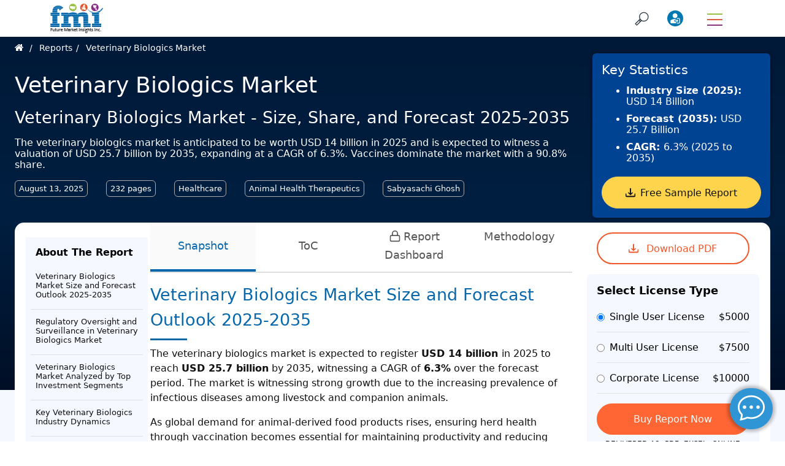

--- FILE ---
content_type: text/html; charset=UTF-8
request_url: https://www.futuremarketinsights.com/reports/veterinary-biologics-market
body_size: 38298
content:
<!DOCTYPE html>
<html lang="en">
<head>
	<meta charset="utf-8">
	<meta name="viewport" content="width=device-width, initial-scale=1, shrink-to-fit=no">
		<link rel="canonical" href="https://www.futuremarketinsights.com/reports/veterinary-biologics-market">
							<meta name="naver-site-verification" content="d5a44978382b2d14d8cf7c158b541871069281b3" />
				<meta name="yandex-verification" content="9909d7df2bc71f40" />
				<meta name="360-site-verification" content="d696a10d676addcedc3937cb2516d02e" />
										<meta name="robots" content="index, follow" >
				<title>Veterinary Biologics Market Trends & Outlook 2025-2035</title>
						<meta name="description" content="Veterinary biologics market to grow from USD 13.96 Bn in 2025 to USD 25.06 Bn by 2035, at a 6.3% CAGR, driven by rising demand for animal health solutions." >
			<meta name="keywords" content="Veterinary Biologics Market, Veterinary Biologics Market Size, Veterinary Biologics Market Analysis, Veterinary Biologics Market Share, Veterinary Biologics Industry Trends, Veterinary Biologics Market Demand, Veterinary Biologics Market Segmentation, Veterinary Biologics" >
														<script type="application/ld+json">
{
    "@context": "http://schema.org",
    "@type": "WebPage",
    "name": "Veterinary Biologics Market Trends & Outlook 2025-2035",
    "description": "Veterinary biologics market to grow from USD 13.96 Bn in 2025 to USD 25.06 Bn by 2035, at a 6.3% CAGR, driven by rising demand for animal health solutions.",
    "publisher": {
        "@type": "Organization",
        "name": "Future Market Insights"
    }
}
</script>							
<script type="application/ld+json">
  {
      "@context": "https://schema.org",
      "@type": "BreadcrumbList",
      "itemListElement": [
      {
          "@type": "ListItem",
          "position": 1,
          "name": "Home",
          "item": "https://www.futuremarketinsights.com/"
      },
      {
          "@type": "ListItem",
          "position": 2,
          "name": "Reports",
          "item": "https://www.futuremarketinsights.com/reports"
      },
      {
          "@type": "ListItem",
          "position": 3,
          "name": "Veterinary Biologics Market",
          "item": "https://www.futuremarketinsights.com/reports/veterinary-biologics-market"
      }]
  }
</script>
						
																			
																								
						
													
										<meta property="og:title" content="Veterinary Biologics Market Trends & Outlook 2025-2035" >
	<meta property="og:type" content="article" >
	<meta property="article:modified_time" content="2025-08-13T11:32:20+00:00" >
	<meta property="og:url" content="https://www.futuremarketinsights.com/reports/veterinary-biologics-market" >
	<meta property="og:description" content="Veterinary biologics market to grow from USD 13.96 Bn in 2025 to USD 25.06 Bn by 2035, at a 6.3% CAGR, driven by rising demand for animal health solutions." >
	<meta property="og:image" content="https://www.futuremarketinsights.com/public/assets/images/category/cat-183.jpg" >
	<meta property="og:logo" content="https://www.futuremarketinsights.com/public/assets/images/fmilogo.webp" >
	<meta name="twitter:card" content="summary">
	<meta name="twitter:site" content="@fmi_research">
	<meta name="twitter:title" content="Veterinary Biologics Market Trends & Outlook 2025-2035">
	<meta name="twitter:description" content="Veterinary biologics market to grow from USD 13.96 Bn in 2025 to USD 25.06 Bn by 2035, at a 6.3% CAGR, driven by rising demand for animal health solutions.">
	<meta name="twitter:image" content="https://www.futuremarketinsights.com/public/assets/images/category/cat-183.jpg" >
	<meta name="twitter:image:alt" content="FMI">
						<meta name="msvalidate.01" content="6D1FFD3453A3F5DCEFAA9BC966B440E4" />
					<link rel="icon" href="https://www.futuremarketinsights.com/public/assets/images/favicon.ico" >
	<link rel="stylesheet" href="https://www.futuremarketinsights.com/public/assets/bootstrap/css/bootstrap-grid.min.css" fetchpriority="low">
	<link href="https://www.futuremarketinsights.com/public/assets/css/theme-report-details-2025.css" rel="stylesheet" fetchpriority="low" />
<!-- Google Tag Manager -->
<script>(function(w,d,s,l,i){w[l]=w[l]||[];w[l].push({'gtm.start':
new Date().getTime(),event:'gtm.js'});var f=d.getElementsByTagName(s)[0],
j=d.createElement(s),dl=l!='dataLayer'?'&l='+l:'';j.async=true;j.src=
'https://www.googletagmanager.com/gtm.js?id='+i+dl;f.parentNode.insertBefore(j,f);
})(window,document,'script','dataLayer','GTM-KRDH2NVS');</script>
<!-- End Google Tag Manager --></head>
<body>
<!-- Google Tag Manager (noscript) -->
<noscript><iframe src="https://www.googletagmanager.com/ns.html?id=GTM-KRDH2NVS"
height="0" width="0" style="display:none;visibility:hidden"></iframe></noscript>
<!-- End Google Tag Manager (noscript) --><header>
		<div class="container position-relative">
			<div class="row nav_row bg-white">
				<div class="col-lg-3 col-md-3 col-3">
					<a href="https://www.futuremarketinsights.com/" class="header_logo_link d-inline-block" title="Future Market Insights">
						<img src="https://www.futuremarketinsights.com/public/assets/images/fmilogo.webp" class="img-fluid" alt="Future Market Insights" title="Future Market Insights" width="86" height="50">
					</a>
				</div>
				<div class="col-lg-9 col-md-9 col-9">
					<div class="header_navi d-flex justify-content-end align-items-center">
						<div class="search_icon_div" id="search_icon_div">
                            <img src="https://www.futuremarketinsights.com/public/assets/images/searchIcon.svg" alt="Search Reports" title="Search Reports" width="23" height="23">
                        </div>
                        <a href="https://member.marketngage.com/" target="_blank" class="login_btn me-4 d-flex align-items-center" title="Login" rel="noopener noreferrer">
                            <!-- <span class="me-1">Login </span> -->
                            <img src="https://www.futuremarketinsights.com/public/assets/images/login_icon_white.svg" class="" alt="User Login" title="Login" width="24" height="24">
                        </a>
                        <div class="menu" id="top-menu">
                            <div class="menulines" id="toggle_menu">
                                <span class="top-line menu-line"></span>
                                <span class="middle-line menu-line"></span>
                                <span class="bottom-line menu-line"></span>
                                <!-- <p class="menu-text">MENU</p> -->
                            </div>
                        </div>
					</div>
				</div>
			</div>
			<div class="row search_row" id="search_row">
				<div class="col-lg-12 col-md-12 col-12">
					<div class="search_content_div bg-grey1 p-5">
						<form action="https://www.futuremarketinsights.com/search" method="GET" class="search_report_form px-5 mx-4">
							<input type="search" name="s" id="s" class="form-control" placeholder="Search Report Keywords, Blogs" minlength="3" required>
							<div class="search_btn_div">
								<button class="header_search_btn">
									<svg focusable="false" width="28" height="28" enable-background="new 0 0 20 20" viewBox="0 0 20 20" xmlns="https://www.w3.org/2000/svg" role="img" aria-label="Search" class="searchBtnSvg"><title>Search</title><g><path class="coveo-magnifier-circle-svg" d="m8.368 16.736c-4.614 0-8.368-3.754-8.368-8.368s3.754-8.368 8.368-8.368 8.368 3.754 8.368 8.368-3.754 8.368-8.368 8.368m0-14.161c-3.195 0-5.793 2.599-5.793 5.793s2.599 5.793 5.793 5.793 5.793-2.599 5.793-5.793-2.599-5.793-5.793-5.793"></path><path d="m18.713 20c-.329 0-.659-.126-.91-.377l-4.552-4.551c-.503-.503-.503-1.318 0-1.82.503-.503 1.318-.503 1.82 0l4.552 4.551c.503.503.503 1.318 0 1.82-.252.251-.581.377-.91.377"></path></g></svg>
								</button>
							</div>
						</form>
						<div id="suggestionsList" class="search_result">
						</div>
					</div>
				</div>
			</div>


			<div class="row menu_row" id="menu_row">
				<div class="col-lg-12 col-md-12 col-12">
					<div class="menu_content_div bg-grey1 px-5 py-4">
						<div class="row all_navigationDiv">
							<div class="col-lg-6 col-md-6 col-12">
								<p class="font18 bold500 t-black mb-2">Industry</p>
								<div class="all_cat_links d-flex">
									<div class="cat_list ps-4">
									<a href="https://www.futuremarketinsights.com/industry-analysis/automotive" class="t-black font16 d-block" title="Automotive"> Automotive </a>
										<a href="https://www.futuremarketinsights.com/industry-analysis/consumer-product" class="t-black font16 d-block" title="Consumer Product"> Consumer Product </a>
										<a href="https://www.futuremarketinsights.com/industry-analysis/food-and-beverage" class="t-black font16 d-block" title="Food & Beverage"> Food & Beverage </a>
										<a href="https://www.futuremarketinsights.com/industry-analysis/chemicals-and-materials" class="t-black font16 d-block" title="Chemicals and Materials"> Chemicals and Materials </a>
										<a href="https://www.futuremarketinsights.com/industry-analysis/healthcare" class="t-black font16 d-block" title="Healthcare"> Healthcare </a>
										<a href="https://www.futuremarketinsights.com/industry-analysis/travel-and-tourism" class="t-black font16 d-block" title="Travel & Tourism"> Travel & Tourism </a>
										<a href="https://www.futuremarketinsights.com/industry-analysis/process-automation" class="t-black font16 d-block" title="Process Automation"> Process Automation </a>
									</div>
									<div class="cat_list ps-5 ms-5">
									<a href="https://www.futuremarketinsights.com/industry-analysis/technology" class="t-black font16 d-block" title="Technology"> Technology </a>
										<a href="https://www.futuremarketinsights.com/industry-analysis/industrial-automation" class="t-black font16 d-block" title="Industrial Automation"> Industrial Automation </a>
										<a href="https://www.futuremarketinsights.com/industry-analysis/services-and-utilities" class="t-black font16 d-block" title="Services & Utilities"> Services & Utilities </a>
										<a href="https://www.futuremarketinsights.com/industry-analysis/oil-and-gas" class="t-black font16 d-block" title="Oil & Gas"> Oil & Gas </a>
										<a href="https://www.futuremarketinsights.com/industry-analysis/packaging" class="t-black font16 d-block" title="Packaging"> Packaging </a>
										<a href="https://www.futuremarketinsights.com/industry-analysis/testing-equipment" class="t-black font16 d-block" title="Testing Equipment"> Testing Equipment </a>
									</div>
								</div>
								<div class="all_cat_btn_div text-center mt-3">
									<a href="https://www.futuremarketinsights.com/industry-analysis" class="bold500" title="Industries at a Glance">Industries at a Glance <svg xmlns="http://www.w3.org/2000/svg" width="16" height="16" fill="#0668ac" class="bi bi-arrow-right" viewBox="0 0 16 16">
										<path fill-rule="evenodd" d="M1 8a.5.5 0 0 1 .5-.5h11.793l-3.147-3.146a.5.5 0 0 1 .708-.708l4 4a.5.5 0 0 1 0 .708l-4 4a.5.5 0 0 1-.708-.708L13.293 8.5H1.5A.5.5 0 0 1 1 8"></path>
								</svg></a>
								</div>
							</div>
							<div class="col-lg-3 col-md-3 col-12">
								<div class="all_site_links">
									<p class="font18 bold500 t-black mb-2">About</p>
									<div class="site_links ps-4">
										<a href="https://www.futuremarketinsights.com/about-us" class="t-black font16 d-block" title="About Us"> About Us </a>
										<a href="https://www.futuremarketinsights.com/careers" class="t-black font16 d-block" title="Careers"> Careers </a>
										<a href="https://www.futuremarketinsights.com/why-fmi" class="t-black font16 d-block" title="Why FMI"> Why FMI </a>
										<a href="https://www.futuremarketinsights.com/become-a-client" class="t-black font16 d-block" title="Become a Client"> Become a Client </a>
										<a href="https://www.futuremarketinsights.com/client-testimonials" class="t-black font16 d-block" title="Client Testimonials"> Client Testimonials </a>
									</div>
									<a href="https://www.futuremarketinsights.com/services" class="font18 bold500 t-black mb-2 d-block" title="Services"> Services </a>
									<div class="site_links ps-4">
										<a href="https://www.futuremarketinsights.com/page/syndicated-research" class="t-black font16 d-block" title="Syndicated Research"> Syndicated Research </a>
										<a href="https://www.futuremarketinsights.com/page/customize-research" class="t-black font16 d-block" title="Customized Research"> Customized Research </a>
										<a href="https://www.futuremarketinsights.com/page/investment-research" class="t-black font16 d-block" title="Investment Research"> Investment Research </a>
										<a href="https://www.futuremarketinsights.com/page/social-media-research" class="t-black font16 d-block" title="Social Media Research"> Social Media Research </a>
									</div>
								</div>
							</div>
							<div class="col-lg-3 col-md-3 col-12">
								<div class="all_site_links">
									<!-- <p class="font18 bold500 t-black mb-2">Insights</p> -->
									<div class="all_report_btn_div mb-3">
										<a href="https://www.futuremarketinsights.com/reports" class="t-black font18 bold500 d-block ps-0" title="Market Reports">Market Reports</a>
									</div>
									<p class="font18 bold500 t-black mt-3 mb-2">Media</p>
									<div class="site_links ps-4 pb-2">
										<a href="https://event.futuremarketinsights.com/" class="t-black font16 d-block" title="Event"> Event </a>
										<a href="https://www.futuremarketinsights.com/blogs" class="t-black font16 d-block" title="Blog"> Blog </a>
										<a href="https://thought-leadership.futuremarketinsights.com/" class="t-black font16 d-block" title="Thought Leadership"> Thought Leadership </a>
									</div>
									<p class="font18 bold500 t-black mb-2">Contact</p>
									<div class="site_links ps-4">
										<a href="https://www.futuremarketinsights.com/contacts" class="t-black font16 d-block" title="Contact FMI"> Contact FMI </a>
									</div>
								</div>
							</div>
						</div>
					</div>
				</div>
			</div>		
		</div>
	</header><section class="report_section">
	<div class="container-fluid container-xxxl px-4">
		<div class="container1">
		<div class="row">
			<div class="col-lg-12 col-md-12 col-12">
				<div class="breadcrumb">
					<a href="https://www.futuremarketinsights.com/" title="Home" class="ps-0">
						<img class="" src="https://www.futuremarketinsights.com/public/assets/images/home_white.svg" alt="Home" title="Home" width="14" height="11" loading="lazy">
					</a>
					<a href="https://www.futuremarketinsights.com/reports" title="Reports">Reports</a>
					<span class="breadcrumb_active">Veterinary Biologics Market</span>
				</div>
			</div>
		</div>
		<div class="row align-items-center pb-2">
			<div class="col-lg-9 col-md-8 col-12">
				<div class="banner_content_div">
					<h1 class="fonth1 bold500 t-white mt-2">Veterinary Biologics Market</h1>
					<h2 class="fonth2 t-white mt-3 mb-3 bold300">Veterinary Biologics Market - Size, Share, and Forecast 2025-2035</h2>
					<p class="fontp t-white mt-3 mb-3 bold400">The veterinary biologics market is anticipated to be worth USD 14 billion in 2025 and is expected to witness a valuation of USD 25.7 billion by 2035, expanding at a CAGR of 6.3%. Vaccines dominate the market with a 90.8% share.</p>
				</div>

				<div class="banner_info_box d-flex">
						<p class="report_date">
							<span class="sprite_icon span1"></span>
							<span>August 13, 2025</span>
						</p>
						<p class="report_total_pages">
							<span>232 pages</span>
						</p>
						<p class="report_cat">
							<a href="https://www.futuremarketinsights.com/industry-analysis/healthcare" title="Healthcare" class="subcat_link">Healthcare</a>
						</p>
						<p class="report_cat report_subcat">
                           <a href="https://www.futuremarketinsights.com/industry-analysis/animal-health-therapeutics" title="Animal Health Therapeutics" class="subcat_link">Animal Health Therapeutics</a>
                        </p>
                        <p class="report_cat">Sabyasachi Ghosh</p>
					</div>
			</div>
			<div class="col-lg-3 col-md-4 col-12">
				<div class="banner_aside_div">
					<div class="statistic_fixed_div">
						<p class="title">Key Statistics</p>
												<ul>
	<li><strong>Industry Size (2025):</strong> USD 14 Billion</li>
	<li><strong>Forecast (2035): </strong>USD 25.7 Billion</li>
	<li><strong>CAGR: </strong>6.3% (2025 to 2035)</li>
</ul>
												<div class="btn_div mt-3">
							<button class="request_sample_btn openModalBtn" title="Free Sample Report" data-target="get_sample" data-bs-toggle="modal" data-bs-target="#report_modal"><svg xmlns="http://www.w3.org/2000/svg" width="16" height="16" fill="currentColor" class="bi bi-download me-2" viewBox="0 0 16 16"><path d="M.5 9.9a.5.5 0 0 1 .5.5v2.5a1 1 0 0 0 1 1h12a1 1 0 0 0 1-1v-2.5a.5.5 0 0 1 1 0v2.5a2 2 0 0 1-2 2H2a2 2 0 0 1-2-2v-2.5a.5.5 0 0 1 .5-.5"></path><path d="M7.646 11.854a.5.5 0 0 0 .708 0l3-3a.5.5 0 0 0-.708-.708L8.5 10.293V1.5a.5.5 0 0 0-1 0v8.793L5.354 8.146a.5.5 0 1 0-.708.708z"></path></svg>Free Sample Report</button>
						</div>
					</div>
				</div>
			</div>
		</div>
	</div>
	</div>
	<div class="container-fluid container-xxxl px-4">
		<div class="container2">
		<div class="row">
			<div class="col-lg-2 col-md-3 col-12">
				<aside class="aside_column_left">
					<div  class="aside_div mt-4 py-3 px-2 tocList">
						<p class="fontp bold700 ps-2">About The Report</p>
						<div id="tocList">
					</div>
					</div>
					
				</aside>
			</div>
			<div class="col-lg-7 col-md-6 col-12">
				<div class="report_content_div">
					<div class="report_tabs d-flex">
						<button class="tab tab_1 tab_active">Snapshot</button>
						<button class="tab tab_2">ToC</button>
						<button class="tab tab_3"><svg xmlns="http://www.w3.org/2000/svg" width="20" height="20" class="me-1" viewBox="0 0 24 24" fill="none" stroke="#000000" stroke-width="2" stroke-linecap="round" stroke-linejoin="round"><rect x="3" y="11" width="18" height="11" rx="2" ry="2"></rect><path d="M7 11V7a5 5 0 0 1 10 0v4"></path></svg>Report Dashboard</button>
						<a href="https://www.futuremarketinsights.com/methodology" class="tab tab_4">Methodology</a>
					</div>
					<div class="tab_content">
						<div class="tab_div" id="tab_1_body">
																 <h2 class="report_content_title">Veterinary Biologics Market Size and Forecast Outlook 2025-2035</h2>
																		<p>The veterinary biologics market is expected to register <strong>USD 14 billion </strong>in 2025 to reach <strong>USD 25.7 billion</strong> by 2035, witnessing a CAGR of <strong>6.3%</strong> over the forecast period. The market is witnessing strong growth due to the increasing prevalence of infectious diseases among livestock and companion animals.</p>

<p>As global demand for animal-derived food products rises, ensuring herd health through vaccination becomes essential for maintaining productivity and reducing economic losses. Veterinary biologics, including vaccines and immunostimulants, play a critical role in disease prevention and improving immunity among animals, particularly against viral and bacterial infections.</p>

<p>This demand is further amplified by the expansion of intensive animal farming practices, which often create high-risk environments for disease transmission, especially in poultry, swine, and cattle industries.</p>

<p>Regulatory bodies and international organizations are actively promoting the use of biologics as part of comprehensive animal health strategies. Government-led immunization campaigns and support programs, such as those from the World Organisation for Animal Health (WOAH) and Food and Agriculture Organization (FAO), are fueling market growth across developing regions.</p>

<p>Moreover, increased investments in livestock infrastructure, veterinary clinics, and public health surveillance systems have strengthened the distribution of biologics in rural and urban areas. The rise in pet ownership globally has also contributed to a significant surge in biologics adoption, as pet parents increasingly prioritize preventive healthcare to ensure the longevity and well-being of their animals.</p>

<p>Innovation in biotechnology is unlocking new potential in the veterinary biologics industry. Advancements such as recombinant DNA technology, vector-based vaccines, and mRNA platforms are enabling the development of more targeted, effective, and safe biologics. Companies are also focusing on combination vaccines to minimize the number of injections and improve compliance.</p>

<p>These innovations are supported by growing R&amp;D investments and collaborations between animal health companies and academic research institutions. With zoonotic disease threats becoming more prominent post-COVID-19, the urgency to protect animal health as part of a One Health approach has further elevated the strategic importance of veterinary biologics in global health systems.</p>

<p><img width='650' height='400' class='img-fluid' alt='Veterinary Biologics Market' src='https://www.futuremarketinsights.com/report-images/image/veterinary-biologics-market.webp' title='Veterinary Biologics Market' loading='lazy' /></p>

<table style="width:100%">
	<tbody>
		<tr>
			<th>Metric </th>
			<th>Value </th>
		</tr>
		<tr>
			<td>Industry Size (2025E)</td>
			<td><strong>USD 14 billion</strong></td>
		</tr>
		<tr>
			<td>Industry Value (2035F)</td>
			<td><strong>USD 25.7 billion</strong></td>
		</tr>
		<tr>
			<td>CAGR (2025 to 2035)</td>
			<td><strong>6.3% </strong></td>
		</tr>
	</tbody>
</table>
	
																 <h2 class="report_content_title">Regulatory Oversight and Surveillance in Veterinary Biologics Market</h2>									<p>All publicly manufactured biologics undergo formal approval and monitoring to ensure efficacy and safety. National and intergovernmental systems provide structured reporting and oversight.</p>

<ul>
	<li>Regulatory approval processes are overseen by USDA APHIS in the United States, CDSCO in India, and comparable agencies worldwide.</li>
	<li>Autogenous (custom) biologics can be deployed under regulated veterinary supervision for outbreak response.</li>
	<li>Surveillance systems track adverse events, vaccination coverage, and epidemiological outcomes, informing ongoing program design and risk management.</li>
</ul>

<p><img width='650' height='400' class='img-fluid' alt='Heat Map Analysis Of Veterinary Biologics Market' src='https://www.futuremarketinsights.com/report-images/image/heat-map-analysis-of-veterinary-biologics-market.webp' title='Heat Map Analysis Of Veterinary Biologics Market' loading='lazy' /></p>

<h3>Data Reporting and Standardization in Veterinary Biologics</h3>

<p>Governments and international agencies regularly publish detailed vaccination coverage and program performance metrics, allowing for transparent assessment across regions.</p>

<ul>
	<li>In the European Union, the Population Correction Unit (PCU) is used to normalize vaccine reporting relative to animal biomass, enabling standardized international comparisons.</li>
	<li>Annual reports document doses distributed, population coverage rates, and post-vaccination disease incidence, serving as primary non-commercial benchmarks.</li>
</ul>

<h2>Veterinary Biologics Market Analyzed by Top Investment Segments</h2>

<p>The market is segmented by product into vaccines(attenuated live vaccines, conjugate vaccines, inactivated vaccines, subunit vaccines, toxoid vaccines, DNA vaccines, and recombinant vaccines), bacterial extracts, monoclonal antibody, immunomodulatory (cytokines and others) and allergenic extracts.</p>

<p>By animal type, the market is categorized into companion animals (canine, avian, feline), livestock (aquatic, bovine, porcine, ovine/caprine, poultry), and equine. By distribution channel, key segments include veterinary clinics, veterinary hospitals, veterinary research institutes, and retail pharmacies. Regionally, the market analysis covers North America, Latin America, Western Europe, Eastern Europe, South Asia and Pacific, East Asia, and the Middle East and Africa.</p>

<h3>Massive Application of Vaccines to Bolster their Demand</h3>

<p>The vaccines segment is expected to remain the most lucrative over the forecast period 2025-2035. Vaccines are projected to grow from an estimated USD 8.38 billion in 2025 to USD 15.07 billion by 2035, reflecting a CAGR of about 6.8%.</p>

<p>This strong quantitative outlook is supported by the broad spectrum of vaccine types: attenuated live, conjugate, inactivated, subunit, toxoid, DNA, and recombinant, each targeting specific pathogens in both companion animals and livestock. Their widespread application across multiple animal categories and continued innovation contribute to sustained demand.</p>

<p>Other segments, such as bacterial extracts, monoclonal antibodies, immunomodulatory products, and allergenic extracts, collectively constitute the remaining 40% of the market. While these segments show steady growth potential, their combined market size and penetration rates remain considerably lower than vaccines due to factors such as narrower usage scope and slower adoption rates.</p>

<table style="width:100%">
	<tbody>
		<tr>
			<th>Product</th>
			<th>CAGR (2025-2035)</th>
		</tr>
		<tr>
			<td>Vaccines</td>
			<td>6.8%</td>
		</tr>
	</tbody>
</table>

<h3>Rising Focus on Food Security to Expedite Livestock Segment Expansion</h3>

<p>The livestock segment is expected to be the most lucrative category by animal type. Livestock translates to approximately USD 9.5 billion of the USD 14 billion market size, maintaining a strong CAGR of 6.5% over the forecast period.</p>

<p>Sub-segments such as bovine and poultry represent the highest volume contributors within livestock due to their critical role in meat, dairy, and egg production, particularly across Asia, Latin America, and parts of Africa.The companion animal segment, such as covering canine, feline, and avian, continues to expand, driven by rising pet ownership, increased expenditure on pet healthcare, and humanization of pets.</p>

<p>However, its market share remains smaller in revenue compared to livestock. Equine and aquatic biologics also show growth.</p>

<p><img alt="Veterinary Biologics Market Analysis By Animal" src="https://www.futuremarketinsights.com/report-images/image/veterinary-biologics-market-analysis-by-animal.webp" title="Veterinary Biologics Market Analysis By Animal" /></p>

<table style="width:100%">
	<tbody>
		<tr>
			<th>Animal</th>
			<th>CAGR (2025-2035)</th>
		</tr>
		<tr>
			<td>Livestock</td>
			<td>6.5%</td>
		</tr>
	</tbody>
</table>

<h3>Veterinary clinics are the Preferred Healthcare Providers</h3>

<p>Based on the projected global CAGR of 6.3% for the market, the veterinary clinics segment is poised to be the most lucrative distribution channel, maintaining a CAGR of 6.1% over the forecast period. Veterinary clinics serve as the primary point of care for both companion animals and some livestock cases, especially in urban and peri-urban settings.</p>

<p>Their high frequency of consultations, preventive healthcare delivery, and direct vaccine administration drive recurring biologics demand. Clinics also act as trust-based service providers for pet owners, often influencing purchasing decisions and product choices.</p>

<p>Compared to hospitals, which manage more specialized and emergency cases, clinics handle a greater volume of routine immunizations and follow-up treatments, resulting in more consistent biologics usage. Veterinary hospitals, research institutes, and retail pharmacies also contribute to market growth, but their aggregate share is comparatively lower. Retail pharmacies, while expanding, are still secondary points of biologics access. Hence, clinics remain the dominant and most economically impactful distribution node.</p>

<p><img alt="Veterinary Biologics Market Analysis By Distribution Channel" src="https://www.futuremarketinsights.com/report-images/image/veterinary-biologics-market-analysis-by-distribution-channel.webp" title="Veterinary Biologics Market Analysis By Distribution Channel" /></p>

<table style="width:100%">
	<tbody>
		<tr>
			<th>Distribution Channel</th>
			<th>CAGR (2025-2035)</th>
		</tr>
		<tr>
			<td>Veterinary Clinics</td>
			<td>6.1%</td>
		</tr>
	</tbody>
</table>

<h2>Key Veterinary Biologics Industry Dynamics</h2>

<p>Rising Animal Health Awareness Drives Market Expansion. A key driving factor for the market is the growing awareness among pet owners and livestock producers regarding animal health and welfare. With increasing urbanization and the humanization of pets, owners are more willing to invest in preventive healthcare and immunization.</p>

<p>Livestock producers, on the other hand, are under pressure to maintain herd health to ensure productivity and food safety, prompting widespread use of vaccines and biologics. This shift in perception is supported by global initiatives promoting zoonotic disease control and biosecurity, thereby boosting the adoption of veterinary biologics in both companion and farm animal segments.</p>

<h3>Cold Chain Dependency Restricts Distribution in Developing Regions</h3>

<p>However, the market faces significant restraints, notably the complex storage and transportation requirements of biologics. Veterinary biologics often require cold chain logistics to maintain potency and safety, which can be difficult to achieve in remote or underdeveloped regions.</p>

<p>Inadequate infrastructure, particularly in low-income countries, limits market penetration and access to life-saving veterinary products. This challenge affects the timely and efficient delivery of vaccines, especially in emergency disease outbreak situations, hampering effective disease control programs.</p>

<h3>Technological Innovations Strengthen Market Performance</h3>

<p>Another major driver is the rapid advancement in biotechnology and genetic engineering, which is transforming the development of veterinary biologics. New-age recombinant vaccines, monoclonal antibodies, and DNA-based immunizations are improving efficacy and reducing side effects.</p>

<p>These innovations not only enhance disease resistance but also allow for the development of multivalent vaccines that reduce the number of doses required. Such benefits make biologics more attractive to veterinary practitioners and farmers alike, especially in emerging economies where cost-effectiveness and ease of administration are key considerations.</p>

<h3>High R&amp;D Costs and Stringent Regulations Hinder Market Entry</h3>

<p>Another restraining factor is the high cost and long timelines associated with R&amp;D and regulatory approvals. The development of veterinary biologics involves rigorous preclinical and clinical testing to ensure safety, efficacy, and compliance with national and international regulations.</p>

<p>This creates significant entry barriers for new players and limits innovation among smaller firms. Moreover, differing regulatory frameworks across regions complicate global product launches, leading to delays in commercialization and increased operational costs for multinational manufacturers.</p>

<h2>Analyzing Top Countries Distributing and Producing Veterinary Biologics</h2>

<p><img alt="Country Wise Analysis Of Veterinary Biologics Market" src="https://www.futuremarketinsights.com/report-images/image/country-wise-analysis-of-veterinary-biologics-market.webp" title="Country Wise Analysis Of Veterinary Biologics Market" /></p>

<table style="width:100%">
	<tbody>
		<tr>
			<th>Countries</th>
			<th>CAGR (2025-2035)</th>
		</tr>
		<tr>
			<td>Germany</td>
			<td>6.5%</td>
		</tr>
		<tr>
			<td>France</td>
			<td>6.2%</td>
		</tr>
		<tr>
			<td>United States</td>
			<td>6.0%</td>
		</tr>
		<tr>
			<td>Japan</td>
			<td>5.8%</td>
		</tr>
		<tr>
			<td>United Kingdom</td>
			<td>5.5%</td>
		</tr>
	</tbody>
</table>

<h3>United States</h3>

<p>The United States veterinary biologics market remains the most attractive market for veterinary biologics with a steady CAGR of 6.0% from 2025 to 2035, supported by its advanced veterinary healthcare infrastructure and high investment levels in animal health. The strong regulatory environment under the USDA and FDA ensures stringent product safety and efficacy, which drives market growth and adoption. The USA benefits from a large companion animal population, with a significant trend towards pet humanization fueling demand for preventive biologics such as vaccines and monoclonal antibodies.</p>

<p>Additionally, the livestock sector is increasingly adopting biologics to enhance production and biosecurity standards. Innovation is accelerated by substantial R&amp;D investments and collaborations between biotech firms and academic institutions. While regulatory compliance can extend time-to-market, expedited pathways for novel biologics mitigate delays.</p>

<p>The USA. market also leads in integrating digital technologies to improve distribution and compliance, making it a key growth driver. Despite the maturity of the market, rising consumer awareness and expanding product portfolios sustain robust growth prospects.</p>

<h3>United Kingdom</h3>

<p>The United Kingdom&rsquo;s veterinary biologics market is projected to grow at a CAGR of 5.5%, characterized by solid growth potential over the forecast period. The UK benefits from a mature veterinary healthcare system with widespread access to veterinary services, particularly in companion animals, where pet humanization strongly drives biologic adoption.</p>

<p>The regulatory environment is supervised by the Veterinary Medicines Directorate (VMD), which enforces rigorous safety standards while fostering innovation through streamlined approval processes. The growing emphasis on sustainable livestock farming and zoonotic disease control adds further impetus to market expansion.</p>

<p>Additionally, public health campaigns supporting vaccination and animal welfare strengthen demand. Despite challenges from Brexit-related regulatory adjustments, the UK maintains a well-established supply chain and distribution network, including veterinary clinics and pharmacies. Research collaborations and government support contribute to continuous biologics innovation. Digital health initiatives are gaining traction, improving product traceability and compliance.</p>

<h3>France</h3>

<p>France&rsquo;s veterinary biologics revenues are expected to grow at a CAGR of 6.2% over the forecast period. The country benefits from a strong agricultural sector with high livestock density, which drives significant biologics demand, especially vaccines for bovine, porcine, and poultry segments. France&rsquo;s stringent regulatory environment, managed by the French Agency for Food, Environmental and Occupational Health &amp; Safety (ANSES), ensures high safety and quality standards that encourage market confidence.</p>

<p>The government&rsquo;s animal health programs and biosecurity initiatives further stimulate adoption. Companion animal care is also growing, with rising pet ownership and increased veterinary expenditure. Local manufacturers and global players actively invest in R&amp;D, focusing on advanced vaccine formulations and immunotherapies. The country is adapting to European Union regulations post-Brexit, maintaining harmonized standards that facilitate cross-border trade.</p>

<p>Growing public awareness around zoonotic diseases and food safety is catalyzing biologics adoption. Challenges include regulatory complexity and high product development costs, but overall, France&rsquo;s market remains attractive due to balanced demand across the livestock and companion animal sectors.</p>

<h3>Germany</h3>

<p>Demand for veterinary biologics in Germany is poised for strong growth, reflecting a robust CAGR of 6.5%. This growth is underpinned by Germany&rsquo;s well-established animal husbandry sector, which demands advanced biologics to support sustainable farming and enhance livestock productivity.</p>

<p>The country&rsquo;s sophisticated veterinary healthcare infrastructure caters to a sizable companion animal population that increasingly prefers preventive biologics such as vaccines and immunomodulatory products. Germany&rsquo;s regulatory environment, supervised by the Federal Institute for Veterinary Medicine, is stringent but fosters confidence by ensuring product safety and efficacy, which encourages higher adoption rates of novel biologics, including recombinant vaccines and monoclonal antibodies. Investment in research and development is strong, supported by collaborations between biotech companies, universities, and government institutions, driving continuous innovation.</p>

<p>Additionally, digital health technologies are being integrated into veterinary practices to streamline biologics distribution, compliance, and monitoring, improving operational efficiency. Though regulatory compliance is rigorous and can prolong product launch timelines, this also positions Germany&rsquo;s market as premium and quality-driven. The focus on zoonotic disease control, animal welfare, and biosecurity further enhances demand for veterinary biologics, making Germany a highly attractive and strategically important market in Europe with sustainable long-term growth prospects.</p>

<h3>Japan</h3>

<p>Japan&rsquo;s veterinary biologics market is poised to expand at a CAGR of 5.8% over the forecast period. This growth is primarily driven by Japan&rsquo;s robust companion animal segment, where high pet ownership and the humanization of pets fuel increasing demand for preventive and therapeutic biologics. The livestock industry, constrained by limited arable land, places strong emphasis on productivity and food safety, heightening the need for effective vaccines and immunomodulatory products.</p>

<p>Japan&rsquo;s regulatory environment, supervised by the Ministry of Agriculture, Forestry and Fisheries (MAFF), enforces stringent quality and safety standards but provides transparent and structured approval pathways, encouraging innovation while ensuring product reliability. The country&rsquo;s aging demographic and growing public awareness of zoonotic diseases further stimulate market demand.</p>

<p>Investment in advanced biotechnologies, such as DNA and recombinant vaccines, enhances the efficacy and safety profiles of veterinary biologics, driving adoption across sectors. Despite challenges related to high R&amp;D costs and regulatory rigor, Japan&rsquo;s well-established veterinary infrastructure and efficient distribution networks enable wide product reach.</p>

<h2>Veterinary Biologics Market Players Strategy Analysis</h2>

<p>The market is moderately consolidated, characterized by a handful of dominant global players who collectively hold a significant majority of the market share, alongside numerous smaller and regional companies that contribute to competitive diversity.</p>

<p>This structure encourages intense rivalry focused on innovation, strategic partnerships, pricing strategies, and geographic expansion, enabling leading firms to maintain and strengthen their positions in an evolving market landscape.</p>

<p>Top companies such as Zoetis Inc., Merck &amp; Co., Inc., Boehringer Ingelheim, Elanco Animal Health, and Ceva are at the forefront of competition, investing heavily in research and development to deliver advanced biologics, including next-generation vaccines, monoclonal antibodies, and recombinant products. Innovation remains a critical pillar of their strategies, as these firms seek to improve efficacy and safety of their products to meet the increasing demand from both the companion animal and livestock sectors.</p>

<p>By continuously advancing product portfolios, they are able to address diverse disease challenges and cater to specific regional needs, ensuring sustained relevance in global markets.</p>

<p>Partnerships and collaborations also play a pivotal role in the competitive landscape. Leading companies actively engage in strategic alliances with biotech startups, academic research institutions, and government agencies to accelerate product development, navigate complex regulatory environments, and gain early access to emerging technologies. These collaborations enable faster time-to-market for innovative biologics, thereby enhancing competitive advantage.</p>

<p>Pricing strategies are carefully calibrated, balancing affordability with the premium positioning of novel products. Competitive pricing is especially critical in emerging markets, where cost sensitivity is higher, while developed markets allow for higher pricing due to greater consumer willingness and regulatory support for biologics adoption.</p>

<p>Additionally, geographic expansion remains a key growth lever, with top players extending their presence through acquisitions, joint ventures, and strengthening distribution networks to capture market share in high-growth regions such as Asia-Pacific and Latin America.</p>

<h3>Recent Veterinary Biologics Industry News</h3>

<ul>
	<li>Advanced Instruments announced plans in <strong>March 2025</strong> to acquire and merge with Nova Biomedical, creating a global life sciences tools platform. The merger is expected to close in the third quarter of 2025.</li>
	<li>In <strong>November 2024</strong>, Ceva announced major investments in European vaccine manufacturing, including a new 7,000 m&sup2; state-of-the-art facility in Hungary and other locations. These facilities are equipped with advanced technology and are focused on expanding the production of vaccines for poultry, swine, and ruminants.</li>
	<li>Elanco Animal Health received FDA approval in <strong>October 2024</strong> for Credelio Quattro, a chewable tablet for dogs targeting multiple parasitic infections. This approval helped the company enhance its position.</li>
</ul>

<h2>Report Scope for the Global Veterinary Biologics Market</h2>

<table style="width:100%">
	<tbody>
		<tr>
			<th>Report Attributes</th>
			<th>Details</th>
		</tr>
		<tr>
			<td>Market Size (2025)</td>
			<td>USD 14 billion</td>
		</tr>
		<tr>
			<td>Projected Market Size (2035)</td>
			<td>USD 25.7 billion</td>
		</tr>
		<tr>
			<td>CAGR (2025 to 2035)</td>
			<td>6.3%</td>
		</tr>
		<tr>
			<td>Base Year for Estimation</td>
			<td>2024</td>
		</tr>
		<tr>
			<td>Historical Period</td>
			<td>2020 to 2024</td>
		</tr>
		<tr>
			<td>Projections Period</td>
			<td>2025 to 2035</td>
		</tr>
		<tr>
			<td>Report Parameter</td>
			<td>Revenue in USD billion</td>
		</tr>
		<tr>
			<td>By Product</td>
			<td>Vaccines, Bacterial Extracts, Monoclonal Antibodies, Immunomodulatory, Allergenic Extracts</td>
		</tr>
		<tr>
			<td>By Animal</td>
			<td>Companion Animals, Livestock, Equine</td>
		</tr>
		<tr>
			<td>By Distribution Channel</td>
			<td>Veterinary Clinics, Veterinary Hospitals, Veterinary Research Institutes, Retail Pharmacies</td>
		</tr>
		<tr>
			<td>Regions Covered</td>
			<td>North America, Latin America, Western Europe, Eastern Europe, South Asia, Pacific, East Asia, Middle East, and Africa</td>
		</tr>
		<tr>
			<td>Countries Covered</td>
			<td>United States, Japan, Germany, India, United Kingdom, France, Italy, Brazil, Canada, South Korea, Australia, Spain, Netherlands, Saudi Arabia, Switzerland</td>
		</tr>
		<tr>
			<td>Key Players</td>
			<td>Elanco Animal Health; Ceva; Phibro Animal Health Corporation; Boehringer Ingelheim; Zoetis Inc.; Merck &amp; Co. Inc.; Virbac; Hester Biosciences Limited; Colorado Serum Company; Addison Biological Laboratory Inc.; American Animal Health Inc.; HIPRA; Bimeda Inc. (Texas Vet Lab Inc.)</td>
		</tr>
		<tr>
			<td>Additional Attributes</td>
			<td>Dollar sales by value, market share analysis by region, and country-wise analysis.</td>
		</tr>
	</tbody>
</table>
	
																 <h2 class="report_content_title">Key Segments in the Veterinary Biologics Market Report</h2>									<h3>By Product:</h3>

<ul>
	<li>Vaccines</li>
	<li>Attenuated Live Vaccines</li>
	<li>Conjugate Vaccines</li>
	<li>Inactivated Vaccines</li>
	<li>Subunit Vaccines</li>
	<li>Toxoid Vaccines</li>
	<li>DNA Vaccines</li>
	<li>Recombinant Vaccines</li>
	<li>Bacterial Extracts</li>
	<li>Monoclonal Antibody</li>
	<li>Immunomodulatory</li>
	<li>Cytokines</li>
	<li>Others</li>
	<li>Allergenic Extracts</li>
</ul>

<h3>By Animal:</h3>

<ul>
	<li>Companion Animals</li>
	<li>Canine</li>
	<li>Avian</li>
	<li>Feline</li>
	<li>Livestock</li>
	<li>Aquatic</li>
	<li>Bovine</li>
	<li>Porcine</li>
	<li>Ovine/Caprine</li>
	<li>Poultry</li>
	<li>Equine</li>
</ul>

<h3>By Distribution Channel:</h3>

<ul>
	<li>Veterinary Clinics</li>
	<li>Veterinary Hospitals</li>
	<li>Veterinary Research Institutes</li>
	<li>Retail Pharmacies</li>
</ul>

<h3>By Region:</h3>

<ul>
	<li>North America</li>
	<li>Latin America</li>
	<li>Western Europe</li>
	<li>Eastern Europe</li>
	<li>South Asia and Pacific</li>
	<li>East Asia</li>
	<li>The Middle East and Africa</li>
</ul>
	
							
															<div class="faq_section pt-5">
									<h3 class="title mb-3 text-center">Frequently Asked Questions</h3>
																			<div class="faq_div" id="faq1">
											<h4 class="faq_que">What is the anticipated value of the veterinary biologics market in 2025?</h4>
											<p class="faq_ans">The market is projected to reach a valuation of USD 14 billion in 2025.</p>
										</div>
																			<div class="faq_div" id="faq2">
											<h4 class="faq_que">What is the expected CAGR for the veterinary biologics market until 2035?</h4>
											<p class="faq_ans">The market is set to expand at a CAGR of 6.3% from 2025 to 2035. </p>
										</div>
																			<div class="faq_div" id="faq3">
											<h4 class="faq_que">How much valuation is projected for the veterinary biologics market in 2035?</h4>
											<p class="faq_ans">The market is forecast to reach USD 25.7 billion by 2035.</p>
										</div>
																			<div class="faq_div" id="faq4">
											<h4 class="faq_que">Which country is projected to lead the veterinary biologics market?</h4>
											<p class="faq_ans">Germany is expected to be the top-performing market, exhibiting a CAGR of 6.5% through 2035.</p>
										</div>
																			<div class="faq_div" id="faq5">
											<h4 class="faq_que">Which is the dominant product type in the veterinary biologics market?</h4>
											<p class="faq_ans">Vaccines are preferred and are expected to account for a share of 90.8% in 2025.</p>
										</div>
																	</div>
							
						</div>
						
						
						<div class="tab_div pt-4" id="tab_2_body">
							<h3 class="font24 bold400 t-black1">Table of Content</h3>
							<ol>
	<li>Executive Summary</li>
	<li>Market Overview</li>
	<li>Market Background</li>
	<li>Global Market Analysis 2020 to 2024 and Forecast, 2025 to 2035</li>
	<li>Global Market Analysis 2020 to 2024 and Forecast 2025 to 2035, By Product
	<ul>
		<li>Vaccines
		<ul>
			<li>Attenuated Live Vaccines</li>
			<li>Conjugate Vaccines</li>
			<li>Inactivated Vaccines</li>
			<li>Subunit Vaccines</li>
			<li>Toxoid Vaccines</li>
			<li>DNA Vaccines</li>
			<li>Recombinant Vaccines</li>
		</ul>
		</li>
		<li>Bacterial Extracts</li>
		<li>Monoclonal Antibody</li>
		<li>Immunomodulatory
		<ul>
			<li>Cytokines</li>
			<li>Others</li>
		</ul>
		</li>
		<li>Allergenic Extracts</li>
	</ul>
	</li>
	<li>Global Market Analysis 2020 to 2024 and Forecast 2025 to 2035, By Animal
	<ul>
		<li>Companion Animals
		<ul>
			<li>Canine</li>
			<li>Avian</li>
			<li>Feline</li>
		</ul>
		</li>
		<li>Livestock
		<ul>
			<li>Aquatic</li>
			<li>Bovine</li>
			<li>Porcine</li>
			<li>Ovine/Caprine</li>
			<li>Poultry</li>
		</ul>
		</li>
		<li>Equine</li>
	</ul>
	</li>
	<li>Global Market Analysis 2020 to 2024 and Forecast 2025 to 2035, By Distribution Channel
	<ul>
		<li>Veterinary Clinics</li>
		<li>Veterinary Hospitals</li>
		<li>Veterinary Research Institutes</li>
		<li>Retail Pharmacies</li>
	</ul>
	</li>
	<li>Global Market Analysis 2020 to 2024 and Forecast 2025 to 2035, By Region
	<ul>
		<li>North America</li>
		<li>Latin America</li>
		<li>Western Europe</li>
		<li>Eastern Europe</li>
		<li>South Asia and Pacific</li>
		<li>East Asia</li>
		<li>Middle East and Africa</li>
	</ul>
	</li>
	<li>North America Market Analysis 2020 to 2024 and Forecast 2025 to 2035, By Country</li>
	<li>Latin America Market Analysis 2020 to 2024 and Forecast 2025 to 2035, By Country</li>
	<li>Western Europe Market Analysis 2020 to 2024 and Forecast 2025 to 2035, By Country</li>
	<li>Eastern Europe Market Analysis 2020 to 2024 and Forecast 2025 to 2035, By Country</li>
	<li>South Asia and Pacific Market Analysis 2020 to 2024 and Forecast 2025 to 2035, By Country</li>
	<li>East Asia Market Analysis 2020 to 2024 and Forecast 2025 to 2035, By Country</li>
	<li>Middle East and Africa Market Analysis 2020 to 2024 and Forecast 2025 to 2035, By Country</li>
	<li>Key Countries Market Analysis</li>
	<li>Market Structure Analysis</li>
	<li>Competition Analysis
	<ul>
		<li>Elanco Animal Health</li>
		<li>Ceva</li>
		<li>Phibro Animal Health Corporation</li>
		<li>Boehringer Ingelheim</li>
		<li>Zoetis Inc.</li>
		<li>Merck &amp; Co., Inc.</li>
		<li>Virbac</li>
		<li>Hester Biosciences Limited</li>
		<li>Colorado Serum Company</li>
		<li>Addison Biological Laboratory, Inc.</li>
		<li>American Animal Health, Inc.</li>
	</ul>
	</li>
	<li>Assumptions &amp; Acronyms Used</li>
	<li>Research Methodology</li>
</ol>

							<div class="btn_div py-4 text-center">
								<a href="https://www.futuremarketinsights.com/toc/rep-gb-2288" class="toc_btn1" title="Request Detailed TOC">Request Detailed TOC</a>
							</div>

														<h3 class="font24 bold400 t-black1">List of Tables</h3>
							<p>Table 1: Global Market Value (US$ Million) Forecast by Region, 2019 to 2034</p>

<p>Table 2: Global Market Volume (Vial) Forecast by Region, 2019 to 2034</p>

<p>Table 3: Global Market Value (US$ Million) Forecast by Product, 2019 to 2034</p>

<p>Table 4: Global Market Volume (Vial) Forecast by Product, 2019 to 2034</p>

<p>Table 5: Global Market Value (US$ Million) Forecast by Animal, 2019 to 2034</p>

<p>Table 6: Global Market Volume (Vial) Forecast by Animal, 2019 to 2034</p>

<p>Table 7: Global Market Value (US$ Million) Forecast by Distribution Channel, 2019 to 2034</p>

<p>Table 8: Global Market Volume (Vial) Forecast by Distribution Channel, 2019 to 2034</p>

<p>Table 9: North America Market Value (US$ Million) Forecast by Country, 2019 to 2034</p>

<p>Table 10: North America Market Volume (Vial) Forecast by Country, 2019 to 2034</p>

<p>Table 11: North America Market Value (US$ Million) Forecast by Product, 2019 to 2034</p>

<p>Table 12: North America Market Volume (Vial) Forecast by Product, 2019 to 2034</p>

<p>Table 13: North America Market Value (US$ Million) Forecast by Animal, 2019 to 2034</p>

<p>Table 14: North America Market Volume (Vial) Forecast by Animal, 2019 to 2034</p>

<p>Table 15: North America Market Value (US$ Million) Forecast by Distribution Channel, 2019 to 2034</p>

<p>Table 16: North America Market Volume (Vial) Forecast by Distribution Channel, 2019 to 2034</p>

<p>Table 17: Latin America Market Value (US$ Million) Forecast by Country, 2019 to 2034</p>

<p>Table 18: Latin America Market Volume (Vial) Forecast by Country, 2019 to 2034</p>

<p>Table 19: Latin America Market Value (US$ Million) Forecast by Product, 2019 to 2034</p>

<p>Table 20: Latin America Market Volume (Vial) Forecast by Product, 2019 to 2034</p>

<p>Table 21: Latin America Market Value (US$ Million) Forecast by Animal, 2019 to 2034</p>

<p>Table 22: Latin America Market Volume (Vial) Forecast by Animal, 2019 to 2034</p>

<p>Table 23: Latin America Market Value (US$ Million) Forecast by Distribution Channel, 2019 to 2034</p>

<p>Table 24: Latin America Market Volume (Vial) Forecast by Distribution Channel, 2019 to 2034</p>

<p>Table 25: Western Europe Market Value (US$ Million) Forecast by Country, 2019 to 2034</p>

<p>Table 26: Western Europe Market Volume (Vial) Forecast by Country, 2019 to 2034</p>

<p>Table 27: Western Europe Market Value (US$ Million) Forecast by Product, 2019 to 2034</p>

<p>Table 28: Western Europe Market Volume (Vial) Forecast by Product, 2019 to 2034</p>

<p>Table 29: Western Europe Market Value (US$ Million) Forecast by Animal, 2019 to 2034</p>

<p>Table 30: Western Europe Market Volume (Vial) Forecast by Animal, 2019 to 2034</p>

<p>Table 31: Western Europe Market Value (US$ Million) Forecast by Distribution Channel, 2019 to 2034</p>

<p>Table 32: Western Europe Market Volume (Vial) Forecast by Distribution Channel, 2019 to 2034</p>

<p>Table 33: Eastern Europe Market Value (US$ Million) Forecast by Country, 2019 to 2034</p>

<p>Table 34: Eastern Europe Market Volume (Vial) Forecast by Country, 2019 to 2034</p>

<p>Table 35: Eastern Europe Market Value (US$ Million) Forecast by Product, 2019 to 2034</p>

<p>Table 36: Eastern Europe Market Volume (Vial) Forecast by Product, 2019 to 2034</p>

<p>Table 37: Eastern Europe Market Value (US$ Million) Forecast by Animal, 2019 to 2034</p>

<p>Table 38: Eastern Europe Market Volume (Vial) Forecast by Animal, 2019 to 2034</p>

<p>Table 39: Eastern Europe Market Value (US$ Million) Forecast by Distribution Channel, 2019 to 2034</p>

<p>Table 40: Eastern Europe Market Volume (Vial) Forecast by Distribution Channel, 2019 to 2034</p>

<p>Table 41: South Asia and Pacific Market Value (US$ Million) Forecast by Country, 2019 to 2034</p>

<p>Table 42: South Asia and Pacific Market Volume (Vial) Forecast by Country, 2019 to 2034</p>

<p>Table 43: South Asia and Pacific Market Value (US$ Million) Forecast by Product, 2019 to 2034</p>

<p>Table 44: South Asia and Pacific Market Volume (Vial) Forecast by Product, 2019 to 2034</p>

<p>Table 45: South Asia and Pacific Market Value (US$ Million) Forecast by Animal, 2019 to 2034</p>

<p>Table 46: South Asia and Pacific Market Volume (Vial) Forecast by Animal, 2019 to 2034</p>

<p>Table 47: South Asia and Pacific Market Value (US$ Million) Forecast by Distribution Channel, 2019 to 2034</p>

<p>Table 48: South Asia and Pacific Market Volume (Vial) Forecast by Distribution Channel, 2019 to 2034</p>

<p>Table 49: East Asia Market Value (US$ Million) Forecast by Country, 2019 to 2034</p>

<p>Table 50: East Asia Market Volume (Vial) Forecast by Country, 2019 to 2034</p>

<p>Table 51: East Asia Market Value (US$ Million) Forecast by Product, 2019 to 2034</p>

<p>Table 52: East Asia Market Volume (Vial) Forecast by Product, 2019 to 2034</p>

<p>Table 53: East Asia Market Value (US$ Million) Forecast by Animal, 2019 to 2034</p>

<p>Table 54: East Asia Market Volume (Vial) Forecast by Animal, 2019 to 2034</p>

<p>Table 55: East Asia Market Value (US$ Million) Forecast by Distribution Channel, 2019 to 2034</p>

<p>Table 56: East Asia Market Volume (Vial) Forecast by Distribution Channel, 2019 to 2034</p>

<p>Table 57: Middle East and Africa Market Value (US$ Million) Forecast by Country, 2019 to 2034</p>

<p>Table 58: Middle East and Africa Market Volume (Vial) Forecast by Country, 2019 to 2034</p>

<p>Table 59: Middle East and Africa Market Value (US$ Million) Forecast by Product, 2019 to 2034</p>

<p>Table 60: Middle East and Africa Market Volume (Vial) Forecast by Product, 2019 to 2034</p>

<p>Table 61: Middle East and Africa Market Value (US$ Million) Forecast by Animal, 2019 to 2034</p>

<p>Table 62: Middle East and Africa Market Volume (Vial) Forecast by Animal, 2019 to 2034</p>

<p>Table 63: Middle East and Africa Market Value (US$ Million) Forecast by Distribution Channel, 2019 to 2034</p>

<p>Table 64: Middle East and Africa Market Volume (Vial) Forecast by Distribution Channel, 2019 to 2034</p>
																					<h3 class="font24 bold400 t-black1">List of Figures</h3>
							<p>Figure 1: Global Market Value (US$ Million) by Product, 2024 to 2034</p>

<p>Figure 2: Global Market Value (US$ Million) by Animal, 2024 to 2034</p>

<p>Figure 3: Global Market Value (US$ Million) by Distribution Channel, 2024 to 2034</p>

<p>Figure 4: Global Market Value (US$ Million) by Region, 2024 to 2034</p>

<p>Figure 5: Global Market Value (US$ Million) Analysis by Region, 2019 to 2034</p>

<p>Figure 6: Global Market Volume (Vial) Analysis by Region, 2019 to 2034</p>

<p>Figure 7: Global Market Value Share (%) and BPS Analysis by Region, 2024 to 2034</p>

<p>Figure 8: Global Market Y-o-Y Growth (%) Projections by Region, 2024 to 2034</p>

<p>Figure 9: Global Market Value (US$ Million) Analysis by Product, 2019 to 2034</p>

<p>Figure 10: Global Market Volume (Vial) Analysis by Product, 2019 to 2034</p>

<p>Figure 11: Global Market Value Share (%) and BPS Analysis by Product, 2024 to 2034</p>

<p>Figure 12: Global Market Y-o-Y Growth (%) Projections by Product, 2024 to 2034</p>

<p>Figure 13: Global Market Value (US$ Million) Analysis by Animal, 2019 to 2034</p>

<p>Figure 14: Global Market Volume (Vial) Analysis by Animal, 2019 to 2034</p>

<p>Figure 15: Global Market Value Share (%) and BPS Analysis by Animal, 2024 to 2034</p>

<p>Figure 16: Global Market Y-o-Y Growth (%) Projections by Animal, 2024 to 2034</p>

<p>Figure 17: Global Market Value (US$ Million) Analysis by Distribution Channel, 2019 to 2034</p>

<p>Figure 18: Global Market Volume (Vial) Analysis by Distribution Channel, 2019 to 2034</p>

<p>Figure 19: Global Market Value Share (%) and BPS Analysis by Distribution Channel, 2024 to 2034</p>

<p>Figure 20: Global Market Y-o-Y Growth (%) Projections by Distribution Channel, 2024 to 2034</p>

<p>Figure 21: Global Market Attractiveness by Product, 2024 to 2034</p>

<p>Figure 22: Global Market Attractiveness by Animal, 2024 to 2034</p>

<p>Figure 23: Global Market Attractiveness by Distribution Channel, 2024 to 2034</p>

<p>Figure 24: Global Market Attractiveness by Region, 2024 to 2034</p>

<p>Figure 25: North America Market Value (US$ Million) by Product, 2024 to 2034</p>

<p>Figure 26: North America Market Value (US$ Million) by Animal, 2024 to 2034</p>

<p>Figure 27: North America Market Value (US$ Million) by Distribution Channel, 2024 to 2034</p>

<p>Figure 28: North America Market Value (US$ Million) by Country, 2024 to 2034</p>

<p>Figure 29: North America Market Value (US$ Million) Analysis by Country, 2019 to 2034</p>

<p>Figure 30: North America Market Volume (Vial) Analysis by Country, 2019 to 2034</p>

<p>Figure 31: North America Market Value Share (%) and BPS Analysis by Country, 2024 to 2034</p>

<p>Figure 32: North America Market Y-o-Y Growth (%) Projections by Country, 2024 to 2034</p>

<p>Figure 33: North America Market Value (US$ Million) Analysis by Product, 2019 to 2034</p>

<p>Figure 34: North America Market Volume (Vial) Analysis by Product, 2019 to 2034</p>

<p>Figure 35: North America Market Value Share (%) and BPS Analysis by Product, 2024 to 2034</p>

<p>Figure 36: North America Market Y-o-Y Growth (%) Projections by Product, 2024 to 2034</p>

<p>Figure 37: North America Market Value (US$ Million) Analysis by Animal, 2019 to 2034</p>

<p>Figure 38: North America Market Volume (Vial) Analysis by Animal, 2019 to 2034</p>

<p>Figure 39: North America Market Value Share (%) and BPS Analysis by Animal, 2024 to 2034</p>

<p>Figure 40: North America Market Y-o-Y Growth (%) Projections by Animal, 2024 to 2034</p>

<p>Figure 41: North America Market Value (US$ Million) Analysis by Distribution Channel, 2019 to 2034</p>

<p>Figure 42: North America Market Volume (Vial) Analysis by Distribution Channel, 2019 to 2034</p>

<p>Figure 43: North America Market Value Share (%) and BPS Analysis by Distribution Channel, 2024 to 2034</p>

<p>Figure 44: North America Market Y-o-Y Growth (%) Projections by Distribution Channel, 2024 to 2034</p>

<p>Figure 45: North America Market Attractiveness by Product, 2024 to 2034</p>

<p>Figure 46: North America Market Attractiveness by Animal, 2024 to 2034</p>

<p>Figure 47: North America Market Attractiveness by Distribution Channel, 2024 to 2034</p>

<p>Figure 48: North America Market Attractiveness by Country, 2024 to 2034</p>

<p>Figure 49: Latin America Market Value (US$ Million) by Product, 2024 to 2034</p>

<p>Figure 50: Latin America Market Value (US$ Million) by Animal, 2024 to 2034</p>

<p>Figure 51: Latin America Market Value (US$ Million) by Distribution Channel, 2024 to 2034</p>

<p>Figure 52: Latin America Market Value (US$ Million) by Country, 2024 to 2034</p>

<p>Figure 53: Latin America Market Value (US$ Million) Analysis by Country, 2019 to 2034</p>

<p>Figure 54: Latin America Market Volume (Vial) Analysis by Country, 2019 to 2034</p>

<p>Figure 55: Latin America Market Value Share (%) and BPS Analysis by Country, 2024 to 2034</p>

<p>Figure 56: Latin America Market Y-o-Y Growth (%) Projections by Country, 2024 to 2034</p>

<p>Figure 57: Latin America Market Value (US$ Million) Analysis by Product, 2019 to 2034</p>

<p>Figure 58: Latin America Market Volume (Vial) Analysis by Product, 2019 to 2034</p>

<p>Figure 59: Latin America Market Value Share (%) and BPS Analysis by Product, 2024 to 2034</p>

<p>Figure 60: Latin America Market Y-o-Y Growth (%) Projections by Product, 2024 to 2034</p>

<p>Figure 61: Latin America Market Value (US$ Million) Analysis by Animal, 2019 to 2034</p>

<p>Figure 62: Latin America Market Volume (Vial) Analysis by Animal, 2019 to 2034</p>

<p>Figure 63: Latin America Market Value Share (%) and BPS Analysis by Animal, 2024 to 2034</p>

<p>Figure 64: Latin America Market Y-o-Y Growth (%) Projections by Animal, 2024 to 2034</p>

<p>Figure 65: Latin America Market Value (US$ Million) Analysis by Distribution Channel, 2019 to 2034</p>

<p>Figure 66: Latin America Market Volume (Vial) Analysis by Distribution Channel, 2019 to 2034</p>

<p>Figure 67: Latin America Market Value Share (%) and BPS Analysis by Distribution Channel, 2024 to 2034</p>

<p>Figure 68: Latin America Market Y-o-Y Growth (%) Projections by Distribution Channel, 2024 to 2034</p>

<p>Figure 69: Latin America Market Attractiveness by Product, 2024 to 2034</p>

<p>Figure 70: Latin America Market Attractiveness by Animal, 2024 to 2034</p>

<p>Figure 71: Latin America Market Attractiveness by Distribution Channel, 2024 to 2034</p>

<p>Figure 72: Latin America Market Attractiveness by Country, 2024 to 2034</p>

<p>Figure 73: Western Europe Market Value (US$ Million) by Product, 2024 to 2034</p>

<p>Figure 74: Western Europe Market Value (US$ Million) by Animal, 2024 to 2034</p>

<p>Figure 75: Western Europe Market Value (US$ Million) by Distribution Channel, 2024 to 2034</p>

<p>Figure 76: Western Europe Market Value (US$ Million) by Country, 2024 to 2034</p>

<p>Figure 77: Western Europe Market Value (US$ Million) Analysis by Country, 2019 to 2034</p>

<p>Figure 78: Western Europe Market Volume (Vial) Analysis by Country, 2019 to 2034</p>

<p>Figure 79: Western Europe Market Value Share (%) and BPS Analysis by Country, 2024 to 2034</p>

<p>Figure 80: Western Europe Market Y-o-Y Growth (%) Projections by Country, 2024 to 2034</p>

<p>Figure 81: Western Europe Market Value (US$ Million) Analysis by Product, 2019 to 2034</p>

<p>Figure 82: Western Europe Market Volume (Vial) Analysis by Product, 2019 to 2034</p>

<p>Figure 83: Western Europe Market Value Share (%) and BPS Analysis by Product, 2024 to 2034</p>

<p>Figure 84: Western Europe Market Y-o-Y Growth (%) Projections by Product, 2024 to 2034</p>

<p>Figure 85: Western Europe Market Value (US$ Million) Analysis by Animal, 2019 to 2034</p>

<p>Figure 86: Western Europe Market Volume (Vial) Analysis by Animal, 2019 to 2034</p>

<p>Figure 87: Western Europe Market Value Share (%) and BPS Analysis by Animal, 2024 to 2034</p>

<p>Figure 88: Western Europe Market Y-o-Y Growth (%) Projections by Animal, 2024 to 2034</p>

<p>Figure 89: Western Europe Market Value (US$ Million) Analysis by Distribution Channel, 2019 to 2034</p>

<p>Figure 90: Western Europe Market Volume (Vial) Analysis by Distribution Channel, 2019 to 2034</p>

<p>Figure 91: Western Europe Market Value Share (%) and BPS Analysis by Distribution Channel, 2024 to 2034</p>

<p>Figure 92: Western Europe Market Y-o-Y Growth (%) Projections by Distribution Channel, 2024 to 2034</p>

<p>Figure 93: Western Europe Market Attractiveness by Product, 2024 to 2034</p>

<p>Figure 94: Western Europe Market Attractiveness by Animal, 2024 to 2034</p>

<p>Figure 95: Western Europe Market Attractiveness by Distribution Channel, 2024 to 2034</p>

<p>Figure 96: Western Europe Market Attractiveness by Country, 2024 to 2034</p>

<p>Figure 97: Eastern Europe Market Value (US$ Million) by Product, 2024 to 2034</p>

<p>Figure 98: Eastern Europe Market Value (US$ Million) by Animal, 2024 to 2034</p>

<p>Figure 99: Eastern Europe Market Value (US$ Million) by Distribution Channel, 2024 to 2034</p>

<p>Figure 100: Eastern Europe Market Value (US$ Million) by Country, 2024 to 2034</p>

<p>Figure 101: Eastern Europe Market Value (US$ Million) Analysis by Country, 2019 to 2034</p>

<p>Figure 102: Eastern Europe Market Volume (Vial) Analysis by Country, 2019 to 2034</p>

<p>Figure 103: Eastern Europe Market Value Share (%) and BPS Analysis by Country, 2024 to 2034</p>

<p>Figure 104: Eastern Europe Market Y-o-Y Growth (%) Projections by Country, 2024 to 2034</p>

<p>Figure 105: Eastern Europe Market Value (US$ Million) Analysis by Product, 2019 to 2034</p>

<p>Figure 106: Eastern Europe Market Volume (Vial) Analysis by Product, 2019 to 2034</p>

<p>Figure 107: Eastern Europe Market Value Share (%) and BPS Analysis by Product, 2024 to 2034</p>

<p>Figure 108: Eastern Europe Market Y-o-Y Growth (%) Projections by Product, 2024 to 2034</p>

<p>Figure 109: Eastern Europe Market Value (US$ Million) Analysis by Animal, 2019 to 2034</p>

<p>Figure 110: Eastern Europe Market Volume (Vial) Analysis by Animal, 2019 to 2034</p>

<p>Figure 111: Eastern Europe Market Value Share (%) and BPS Analysis by Animal, 2024 to 2034</p>

<p>Figure 112: Eastern Europe Market Y-o-Y Growth (%) Projections by Animal, 2024 to 2034</p>

<p>Figure 113: Eastern Europe Market Value (US$ Million) Analysis by Distribution Channel, 2019 to 2034</p>

<p>Figure 114: Eastern Europe Market Volume (Vial) Analysis by Distribution Channel, 2019 to 2034</p>

<p>Figure 115: Eastern Europe Market Value Share (%) and BPS Analysis by Distribution Channel, 2024 to 2034</p>

<p>Figure 116: Eastern Europe Market Y-o-Y Growth (%) Projections by Distribution Channel, 2024 to 2034</p>

<p>Figure 117: Eastern Europe Market Attractiveness by Product, 2024 to 2034</p>

<p>Figure 118: Eastern Europe Market Attractiveness by Animal, 2024 to 2034</p>

<p>Figure 119: Eastern Europe Market Attractiveness by Distribution Channel, 2024 to 2034</p>

<p>Figure 120: Eastern Europe Market Attractiveness by Country, 2024 to 2034</p>

<p>Figure 121: South Asia and Pacific Market Value (US$ Million) by Product, 2024 to 2034</p>

<p>Figure 122: South Asia and Pacific Market Value (US$ Million) by Animal, 2024 to 2034</p>

<p>Figure 123: South Asia and Pacific Market Value (US$ Million) by Distribution Channel, 2024 to 2034</p>

<p>Figure 124: South Asia and Pacific Market Value (US$ Million) by Country, 2024 to 2034</p>

<p>Figure 125: South Asia and Pacific Market Value (US$ Million) Analysis by Country, 2019 to 2034</p>

<p>Figure 126: South Asia and Pacific Market Volume (Vial) Analysis by Country, 2019 to 2034</p>

<p>Figure 127: South Asia and Pacific Market Value Share (%) and BPS Analysis by Country, 2024 to 2034</p>

<p>Figure 128: South Asia and Pacific Market Y-o-Y Growth (%) Projections by Country, 2024 to 2034</p>

<p>Figure 129: South Asia and Pacific Market Value (US$ Million) Analysis by Product, 2019 to 2034</p>

<p>Figure 130: South Asia and Pacific Market Volume (Vial) Analysis by Product, 2019 to 2034</p>

<p>Figure 131: South Asia and Pacific Market Value Share (%) and BPS Analysis by Product, 2024 to 2034</p>

<p>Figure 132: South Asia and Pacific Market Y-o-Y Growth (%) Projections by Product, 2024 to 2034</p>

<p>Figure 133: South Asia and Pacific Market Value (US$ Million) Analysis by Animal, 2019 to 2034</p>

<p>Figure 134: South Asia and Pacific Market Volume (Vial) Analysis by Animal, 2019 to 2034</p>

<p>Figure 135: South Asia and Pacific Market Value Share (%) and BPS Analysis by Animal, 2024 to 2034</p>

<p>Figure 136: South Asia and Pacific Market Y-o-Y Growth (%) Projections by Animal, 2024 to 2034</p>

<p>Figure 137: South Asia and Pacific Market Value (US$ Million) Analysis by Distribution Channel, 2019 to 2034</p>

<p>Figure 138: South Asia and Pacific Market Volume (Vial) Analysis by Distribution Channel, 2019 to 2034</p>

<p>Figure 139: South Asia and Pacific Market Value Share (%) and BPS Analysis by Distribution Channel, 2024 to 2034</p>

<p>Figure 140: South Asia and Pacific Market Y-o-Y Growth (%) Projections by Distribution Channel, 2024 to 2034</p>

<p>Figure 141: South Asia and Pacific Market Attractiveness by Product, 2024 to 2034</p>

<p>Figure 142: South Asia and Pacific Market Attractiveness by Animal, 2024 to 2034</p>

<p>Figure 143: South Asia and Pacific Market Attractiveness by Distribution Channel, 2024 to 2034</p>

<p>Figure 144: South Asia and Pacific Market Attractiveness by Country, 2024 to 2034</p>

<p>Figure 145: East Asia Market Value (US$ Million) by Product, 2024 to 2034</p>

<p>Figure 146: East Asia Market Value (US$ Million) by Animal, 2024 to 2034</p>

<p>Figure 147: East Asia Market Value (US$ Million) by Distribution Channel, 2024 to 2034</p>

<p>Figure 148: East Asia Market Value (US$ Million) by Country, 2024 to 2034</p>

<p>Figure 149: East Asia Market Value (US$ Million) Analysis by Country, 2019 to 2034</p>

<p>Figure 150: East Asia Market Volume (Vial) Analysis by Country, 2019 to 2034</p>

<p>Figure 151: East Asia Market Value Share (%) and BPS Analysis by Country, 2024 to 2034</p>

<p>Figure 152: East Asia Market Y-o-Y Growth (%) Projections by Country, 2024 to 2034</p>

<p>Figure 153: East Asia Market Value (US$ Million) Analysis by Product, 2019 to 2034</p>

<p>Figure 154: East Asia Market Volume (Vial) Analysis by Product, 2019 to 2034</p>

<p>Figure 155: East Asia Market Value Share (%) and BPS Analysis by Product, 2024 to 2034</p>

<p>Figure 156: East Asia Market Y-o-Y Growth (%) Projections by Product, 2024 to 2034</p>

<p>Figure 157: East Asia Market Value (US$ Million) Analysis by Animal, 2019 to 2034</p>

<p>Figure 158: East Asia Market Volume (Vial) Analysis by Animal, 2019 to 2034</p>

<p>Figure 159: East Asia Market Value Share (%) and BPS Analysis by Animal, 2024 to 2034</p>

<p>Figure 160: East Asia Market Y-o-Y Growth (%) Projections by Animal, 2024 to 2034</p>

<p>Figure 161: East Asia Market Value (US$ Million) Analysis by Distribution Channel, 2019 to 2034</p>

<p>Figure 162: East Asia Market Volume (Vial) Analysis by Distribution Channel, 2019 to 2034</p>

<p>Figure 163: East Asia Market Value Share (%) and BPS Analysis by Distribution Channel, 2024 to 2034</p>

<p>Figure 164: East Asia Market Y-o-Y Growth (%) Projections by Distribution Channel, 2024 to 2034</p>

<p>Figure 165: East Asia Market Attractiveness by Product, 2024 to 2034</p>

<p>Figure 166: East Asia Market Attractiveness by Animal, 2024 to 2034</p>

<p>Figure 167: East Asia Market Attractiveness by Distribution Channel, 2024 to 2034</p>

<p>Figure 168: East Asia Market Attractiveness by Country, 2024 to 2034</p>

<p>Figure 169: Middle East and Africa Market Value (US$ Million) by Product, 2024 to 2034</p>

<p>Figure 170: Middle East and Africa Market Value (US$ Million) by Animal, 2024 to 2034</p>

<p>Figure 171: Middle East and Africa Market Value (US$ Million) by Distribution Channel, 2024 to 2034</p>

<p>Figure 172: Middle East and Africa Market Value (US$ Million) by Country, 2024 to 2034</p>

<p>Figure 173: Middle East and Africa Market Value (US$ Million) Analysis by Country, 2019 to 2034</p>

<p>Figure 174: Middle East and Africa Market Volume (Vial) Analysis by Country, 2019 to 2034</p>

<p>Figure 175: Middle East and Africa Market Value Share (%) and BPS Analysis by Country, 2024 to 2034</p>

<p>Figure 176: Middle East and Africa Market Y-o-Y Growth (%) Projections by Country, 2024 to 2034</p>

<p>Figure 177: Middle East and Africa Market Value (US$ Million) Analysis by Product, 2019 to 2034</p>

<p>Figure 178: Middle East and Africa Market Volume (Vial) Analysis by Product, 2019 to 2034</p>

<p>Figure 179: Middle East and Africa Market Value Share (%) and BPS Analysis by Product, 2024 to 2034</p>

<p>Figure 180: Middle East and Africa Market Y-o-Y Growth (%) Projections by Product, 2024 to 2034</p>

<p>Figure 181: Middle East and Africa Market Value (US$ Million) Analysis by Animal, 2019 to 2034</p>

<p>Figure 182: Middle East and Africa Market Volume (Vial) Analysis by Animal, 2019 to 2034</p>

<p>Figure 183: Middle East and Africa Market Value Share (%) and BPS Analysis by Animal, 2024 to 2034</p>

<p>Figure 184: Middle East and Africa Market Y-o-Y Growth (%) Projections by Animal, 2024 to 2034</p>

<p>Figure 185: Middle East and Africa Market Value (US$ Million) Analysis by Distribution Channel, 2019 to 2034</p>

<p>Figure 186: Middle East and Africa Market Volume (Vial) Analysis by Distribution Channel, 2019 to 2034</p>

<p>Figure 187: Middle East and Africa Market Value Share (%) and BPS Analysis by Distribution Channel, 2024 to 2034</p>

<p>Figure 188: Middle East and Africa Market Y-o-Y Growth (%) Projections by Distribution Channel, 2024 to 2034</p>

<p>Figure 189: Middle East and Africa Market Attractiveness by Product, 2024 to 2034</p>

<p>Figure 190: Middle East and Africa Market Attractiveness by Animal, 2024 to 2034</p>

<p>Figure 191: Middle East and Africa Market Attractiveness by Distribution Channel, 2024 to 2034</p>

<p>Figure 192: Middle East and Africa Market Attractiveness by Country, 2024 to 2034</p>
													</div>
						<div class="tab_div pt-4" id="tab_3_body">
							<div class="dashboard_tab_div">
								<div class="dashboard_div">
									<div class="dash_div">
										<img src="https://www.futuremarketinsights.com/public/assets/images/home_page/dashboard1.webp" alt="Dashboard" title="Dashboard" width="" height="">
									</div>
									<div class="dash_div">
										<img src="https://www.futuremarketinsights.com/public/assets/images/home_page/dashboard2.webp" alt="Dashboard" title="Dashboard" width="" height="">
									</div>
									<div class="dash_div">
										<img src="https://www.futuremarketinsights.com/public/assets/images/home_page/dashboard3.webp" alt="Dashboard" title="Dashboard" width="" height="">
									</div>
									<div class="dash_div">
										<img src="https://www.futuremarketinsights.com/public/assets/images/home_page/dashboard4.webp" alt="Dashboard" title="Dashboard" width="" height="">
									</div>
									<div class="dash_div">
										<img src="https://www.futuremarketinsights.com/public/assets/images/home_page/dashboard5.webp" alt="Dashboard" title="Dashboard" width="" height="">
									</div>
									<div class="dash_div">
										<img src="https://www.futuremarketinsights.com/public/assets/images/home_page/dashboard6.webp" alt="Dashboard" title="Dashboard" width="" height="">
									</div>
								</div>
								<div class="btn_div mb-4 text-center">
									<button class="dashboard_btn openModalBtn" title="Access Report Dashboard" data-target="get_dashboard" data-bs-toggle="modal" data-bs-target="#comman_modal"><svg xmlns="http://www.w3.org/2000/svg" width="18" height="18" class="me-1" viewBox="0 0 24 24" fill="none" stroke="#000000" stroke-width="2" stroke-linecap="round" stroke-linejoin="round"><rect x="3" y="11" width="18" height="11" rx="2" ry="2"></rect><path d="M7 11V7a5 5 0 0 1 9.9-1"></path></svg> Access Report Dashboard</button>
								</div>
							</div>
							<div class="row pt-4">
								<div class="col-md-4 col-12 mb-4">
									<!-- Accordion 1 -->
									<div class="accord_div accord_div1 p-3">
										<div>
											<p class="p1">Our Research Products</p>
											<div class="accord">
												<button class="parent_accord">
													<span class="" title="">Full Research Suite</span>
													<img src="https://www.futuremarketinsights.com/public/assets/images/down_arrow_red.svg" class="" alt="menu" title="Region" width="12" height="12">
												</button>
												<div class="child_accord d-none">
													<div class="img_div text-center pb-2">
														<img src="https://www.futuremarketinsights.com/public/assets/images/home_page/accord1_img1.webp" class="img-fluid" alt="Full Research Suite" title="Full Research Suite" width="100" height="100">
													</div>
													<p class="accordBody_p">The "Full Research Suite" delivers actionable market intel, deep dives on markets or technologies, so clients act faster, cut risk, and unlock growth.</p>
													
												</div>
											</div>
											<div class="accord">
												<button class="parent_accord">
													<span class="" title="">Competitor Leaderboard Report</span>
													<img src="https://www.futuremarketinsights.com/public/assets/images/down_arrow_red.svg" alt="menu" title="Country" width="12" height="12">
												</button>
												<div class="child_accord d-none">
													<div class="img_div text-center pb-2">
														<img src="https://www.futuremarketinsights.com/public/assets/images/home_page/accord1_img2.webp" class="img-fluid" alt="Competitor Leaderboard Report" title="Competitor Leaderboard Report" width="100" height="100">
													</div>
													<p class="accordBody_p">The Leaderboard benchmarks and ranks top vendors, classifying them as Established Leaders, Leading Challengers, or Disruptors & Challengers.</p>
													
												</div>
											</div>
											<div class="accord">
												<button class="parent_accord">
													<span class="" title="">Ecosystem Disruption Compass</span>
													<img src="https://www.futuremarketinsights.com/public/assets/images/down_arrow_red.svg" alt="menu" title="Year" width="12" height="12">
												</button>
												<div class="child_accord d-none">
													<div class="img_div text-center pb-2">
														<img src="https://www.futuremarketinsights.com/public/assets/images/home_page/accord1_img3.webp" class="img-fluid" alt="Future Leaders Index" title="Future Leaders Index" width="100" height="100">
													</div>
													<p class="accordBody_p">Locates where complements amplify value and substitutes erode it, forecasting net impact by horizon</p>
													
												</div>
											</div>
											<div class="accord">
												<button class="parent_accord">
													<span class="" title="">Market Size and Forecast</span>
													<img src="https://www.futuremarketinsights.com/public/assets/images/down_arrow_red.svg" alt="menu" title="Price" width="12" height="12">
												</button>
												<div class="child_accord d-none">
													<div class="img_div text-center pb-2">
														<img src="https://www.futuremarketinsights.com/public/assets/images/home_page/accord1_img4.webp" class="img-fluid" alt="Market Data & Forecasts" title="Market Data & Forecasts" width="100" height="100">
													</div>
													<p class="accordBody_p">We deliver granular, decision-grade intel: market sizing, 5-year forecasts, pricing, adoption, usage, revenue, and operational KPIs—plus competitor tracking, regulation, and value chains—across 60 countries broadly.</p>
												
												</div>
											</div>
											<div class="accord">
												<button class="parent_accord">
													<span class="" title="">Market Trend Report</span>
													<img src="https://www.futuremarketinsights.com/public/assets/images/down_arrow_red.svg" alt="menu" title="Price" width="12" height="12">
												</button>
												<div class="child_accord d-none">
													<div class="img_div text-center pb-2">
														<img src="https://www.futuremarketinsights.com/public/assets/images/home_page/accord1_img5.webp" class="img-fluid" alt="Market Focus Report" title="Market Focus Report" width="100" height="100">
													</div>
													<p class="accordBody_p">Spot the shifts before they hit your P&L. We track inflection points, adoption curves, pricing moves, and ecosystem plays to show where demand is heading, why it is changing, and what to do next across high-growth markets and disruptive tech</p>
													
												</div>
											</div>
											<div class="accord">
												<button class="parent_accord">
													<span class="" title="">Survey Report</span>
													<img src="https://www.futuremarketinsights.com/public/assets/images/down_arrow_red.svg" alt="menu" title="Price" width="12" height="12">
												</button>
												<div class="child_accord d-none">
													<div class="img_div text-center pb-2">
														<img src="https://www.futuremarketinsights.com/public/assets/images/home_page/accord1_img6.webp" class="img-fluid" alt="Survey Report" title="Survey Report" width="100" height="100">
													</div>
													<p class="accordBody_p">Real-time reads of user behavior. We track shifting priorities, perceptions of today’s and next-gen services, and provider experience, then pace how fast tech moves from trial to adoption, blending buyer, consumer, and channel inputs with social signals (#WhySwitch, #UX).</p>
													
												</div>
											</div>
											<div class="accord">
												<button class="parent_accord">
													<span class="" title="">Bespoke Reports</span>
													<img src="https://www.futuremarketinsights.com/public/assets/images/down_arrow_red.svg" alt="menu" title="Price" width="12" height="12">
												</button>
												<div class="child_accord d-none">
													<div class="img_div text-center pb-2">
														<img src="https://www.futuremarketinsights.com/public/assets/images/home_page/accord1_img7.webp" class="img-fluid" alt="Bespoke Reports" title="Bespoke Reports" width="100" height="100">
													</div>
													<p class="accordBody_p">Partner with our analyst team to build a custom report designed around your business priorities. From analysing market trends to assessing competitors or crafting bespoke datasets, we tailor insights to your needs.</p>
													
												</div>
											</div>
										</div>
										<div class="btn_div mt-4 text-center">
											<a href="https://www.futuremarketinsights.com/ask-question/rep-gb-2288" class="dashboard_btn1" title="Explore Reports Suite">Explore Reports Suite</a>
										</div>
									</div> 
								</div>
								<div class="col-md-4 col-12 mb-4">
									<!-- Accordion 2 -->
									<div class="accord_div accord_div2 p-3">
										<div>
											<p class="p1">Supplier Intelligence</p>
											<p class="pointer">Discovery & Profiling</p>
											<p class="pointer">Capacity & Footprint</p>
											<p class="pointer">Performance & Risk</p>
											<p class="pointer">Compliance & Governance</p>
											<p class="pointer">Commercial Readiness</p>
											<p class="pointer">Who Supplies Whom</p>
											<p class="pointer">Scorecards & Shortlists</p>
											<p class="pointer">Playbooks & Docs</p>
										</div> 
										<div class="btn_div mt-4 text-center">
											<a href="https://www.futuremarketinsights.com/get-market-alerts/rep-gb-2288" class="dashboard_btn1" title="View Supplier Insights">View Supplier Insights</a>
										</div>
									</div>
								</div>
								<div class="col-md-4 col-12 mb-4">
									<!-- Accordion 3 -->
									<div class="accord_div accord_div3 p-3">
										<div>
											<p class="p1">Category Intelligence</p>
											<p class="pointer">Definition & Scope</p>
											<p class="pointer">Demand & Use Cases</p>
											<p class="pointer">Cost Drivers</p>
											<p class="pointer">Market Structure</p>
											<p class="pointer">Supply Chain Map</p>
											<p class="pointer">Trade & Policy</p>
											<p class="pointer">Operating Norms</p>
											<p class="pointer">Deliverables</p>
										</div> 
										<div class="btn_div mt-4 text-center">
											<a href="https://www.futuremarketinsights.com/request-advisory/rep-gb-2288" class="dashboard_btn1" title="Connect with Category Advisor">Connect with Category Advisor</a>
										</div>
									</div>
								</div>
								<div class="col-md-4 col-12 mb-4">
									<!-- Accordion 4 -->
									<div class="accord_div accord_div2 p-3">
										<div>
											<p class="p1">Buyer Intelligence</p>
											<p class="pointer">Account Basics</p>
											<p class="pointer">Spend & Scope</p>
											<p class="pointer">Procurement Model</p>
											<p class="pointer">Vendor Requirements</p>
											<p class="pointer">Terms & Policies</p>
											<p class="pointer">Entry Strategy</p>
											<p class="pointer">Pain Points & Triggers</p>
											<p class="pointer">Outputs</p>
										</div> 
										<div class="btn_div mt-4 text-center">
											<a href="https://www.futuremarketinsights.com/ask-the-analyst/rep-gb-2288" class="dashboard_btn1" title="Ask Analyst for Buyer Insights">Ask Analyst for Buyer Insights</a>
										</div>
									</div>
								</div>
								<div class="col-md-4 col-12 mb-4">
									<!-- Accordion 5 -->
									<div class="accord_div accord_div3 p-3">
										<div>
											<p class="p1">Pricing Analysis</p>
											<p class="pointer">Benchmarks</p>
											<p class="pointer">Trends</p>
											<p class="pointer">Should-Cost</p>
											<p class="pointer">Indexation</p>
											<p class="pointer">Landed Cost</p>
											<p class="pointer">Commercial Terms</p>
											<p class="pointer">Deliverables</p>
										</div> 
										<div class="btn_div mt-4 text-center">
											<a href="https://www.futuremarketinsights.com/request-special-price/rep-gb-2288" class="dashboard_btn1" title="Get Pricing Dashboard">Get Pricing Dashboard</a>
										</div>
									</div>
								</div>
								<div class="col-md-4 col-12 mb-4">
									<!-- Accordion 6 -->
									<div class="accord_div accord_div2 p-3">
										<div>
											<p class="p1">Brand Analysis</p>
											<p class="pointer">Positioning & Value Prop</p>
											<p class="pointer">Share & Presence</p>
											<p class="pointer">Customer Evidence</p>
											<p class="pointer">Go-to-Market</p>
											<p class="pointer">Digital & Reputation</p>
											<p class="pointer">Compliance & Trust</p>
											<p class="pointer">KPIs & Gaps</p>
											<p class="pointer">Outputs</p>
										</div> 
										<div class="btn_div mt-4 text-center">
											<a href="https://www.futuremarketinsights.com/askus/rep-gb-2288" class="dashboard_btn1" title="Ask Brand Metrics">Ask Brand Metrics</a>
										</div>
									</div>
								</div>
							</div>
						</div>
					</div>
					
				</div>
			</div>
			<div class="col-lg-3 col-md-3 col-12">
				<aside class="aside_column">
					<div class="btn_div p-3">
						<button class="banner_btn_1 openModalBtn" title="Download PDF" data-target="get_brochure" data-bs-toggle="modal" data-bs-target="#comman_modal"><svg xmlns="http://www.w3.org/2000/svg" width="16" height="16" fill="currentColor" class="bi bi-download me-2" viewBox="0 0 16 16"><path d="M.5 9.9a.5.5 0 0 1 .5.5v2.5a1 1 0 0 0 1 1h12a1 1 0 0 0 1-1v-2.5a.5.5 0 0 1 1 0v2.5a2 2 0 0 1-2 2H2a2 2 0 0 1-2-2v-2.5a.5.5 0 0 1 .5-.5"></path><path d="M7.646 11.854a.5.5 0 0 0 .708 0l3-3a.5.5 0 0 0-.708-.708L8.5 10.293V1.5a.5.5 0 0 0-1 0v8.793L5.354 8.146a.5.5 0 1 0-.708.708z"></path></svg> Download PDF</button>
					</div>
					<div class="aside_div aside_div1 p-3">
						<div class="d-flex align-items-center pb-2">
							<p class="p1">Select license type</p>
						</div>

						<form action="https://www.futuremarketinsights.com/checkout/2288" method="POST">
							<div class="licenseTypeDiv">
								<label for="license_type1" class="license_label">
									<span>
										<input class="license_input" type="radio" checked="checked" name="rptdtlLicense" id="license_type1" value="SUL">
										<span class="font16 bold400 t-black report_license">Single User License</span>
									</span>
									<span class="font16 t-black report_amount">$5000</span>
								</label> 
							</div>
							<div class="licenseTypeDiv">
								<label for="license_type2" class="license_label">
									<span>
										<input class="license_input" type="radio" name="rptdtlLicense" id="license_type2" value="MUL">
										<span class="font16 bold400 t-black report_license">Multi User License</span>
									</span>
									<span class="font16 t-black report_amount">$7500</span>
								</label> 
							</div>
							<div class="licenseTypeDiv">
								<label for="license_type3" class="license_label">
									<span>
										<input class="license_input" type="radio" name="rptdtlLicense" id="license_type3" value="CUL">
										<span class="font16 bold400 t-black report_license">Corporate License</span>
									</span>
									<span class="font16 t-black report_amount">$10000</span>
								</label> 
							</div>
							<div class="btn_div pt-3">
								<button class="buy_btn1" title="Buy Report Now">Buy Report Now</button>	
							</div>
							<p class="mb-0 pt-2 font12 text-center">DELIVERED AS: PDF, EXCEL, ONLINE</p>
						</form>
					</div>
					<!-- <div class="aside_div aside_div1 p-3">
						<div class="d-flex align-items-center">
							<p class="p1">Market Data & Forecasting Report</p>
							<div class="img_div ms-2">
								<img src="home_page/aside_icon1.svg" class="img-fluid" alt="PDF" title="PDF" width="36" height="46">
							</div>
						</div>
						<div class="img_div text-center py-3">
							<img src="home_page/aside_img1_2.webp" class="img-fluid" alt="Market Data & Forecasting Report" title="Market Data & Forecasting Report" width="auto" height="auto">
						</div>
						<p class="p2"><strong>Lead with foresight</strong><br> This syndicated report delivers critical 10-year market forecasts and robust scenario planning capabilities.</p>
						<div class="btn_div">
							<a href="checkout/" class="buy_btn1" title="Buy Report Now">Buy Report Now</a>	
						</div>
					</div> -->
					<div class="aside_div aside_div2 p-3">
						<div class="d-flex justify-content-between align-items-center">
							<p class="p1">Customize This Report</p>
							<div class="img_div ms-2">
								<img src="https://www.futuremarketinsights.com/public/assets/images/home_page/aside_icon2.webp" class="img-fluid" alt="Excel" title="Excel" width="40" height="30">
							</div>
						</div>
						<div class="img_div text-center py-3">
							<img src="https://www.futuremarketinsights.com/public/assets/images/home_page/aside_img1_1.webp" class="img-fluid" alt="Interactive Forecasting Dashboard" title="Interactive Forecasting Dashboard" width="auto" height="auto">
						</div>
						<p class="p2"><strong>Get Tailored Insights </strong> <br>Specify your preferred Countries, Segments, or Timeframes</p>
						<div class="btn_div">
							<!-- <button class="aside_btn2 openModalBtn" data-target="sidebar_2" data-bs-toggle="modal" data-bs-target="#report_modal">Unlock Report Dashboard</button> -->
							<a href="https://www.futuremarketinsights.com/customization-available/rep-gb-2288" class="aside_btn2" title="Request Customization">Request Customization</a>
						</div>
					</div>
					<div class="aside_div aside_div3 p-3">
						<div class="d-flex align-items-center">
							<p class="p1">Country-Specific Report</p>
							<div class="img_div ms-2">
								<img src="https://www.futuremarketinsights.com/public/assets/images/home_page/aside_icon3.svg" class="img-fluid" alt="Data" title="Data" width="35" height="37">
							</div>
						</div>
						<div class="img_div text-center py-3">
							<img src="https://www.futuremarketinsights.com/public/assets/images/home_page/marketngagedashboard.webp" class="img-fluid" alt="MarketNgage - Online Data Platform" title="MarketNgage - Online Data Platform" width="auto" height="auto">
						</div>
						<p class="p2"><strong>Dive into Country Outlook</strong> <br>Unlock Country-Level Outlook, Trends, Cross-Country Comparability, or Supply Chain Variations.</p>
						<div class="btn_div">
							<a href="https://www.futuremarketinsights.com/ask-country-specific/rep-gb-2288" class="aside_btn3" title="Access Country Insights"><svg xmlns="http://www.w3.org/2000/svg" shape-rendering="geometricPrecision" text-rendering="geometricPrecision" image-rendering="optimizeQuality" fill-rule="evenodd" clip-rule="evenodd" viewBox="0 0 379 511.54" class="me-2" width="16" height="16">
									<path fill-rule="nonzero" d="M107.83 0h194.21c21.17 0 40.41 8.68 54.34 22.61C370.33 36.56 379 55.82 379 76.96v357.62c0 21.06-8.69 40.29-22.63 54.26l-.1.1c-13.97 13.93-33.19 22.6-54.23 22.6H107.83c-21.15 0-40.41-8.67-54.36-22.62-13.93-13.93-22.61-33.17-22.61-54.34V360.6h37.55v73.98c0 10.81 4.45 20.67 11.59 27.81 7.15 7.15 17.02 11.6 27.83 11.6h194.21c10.83 0 20.7-4.43 27.8-11.54 7.18-7.17 11.61-17.04 11.61-27.87V76.96c0-10.8-4.45-20.67-11.6-27.82-7.13-7.14-17-11.59-27.81-11.59H107.83c-10.84 0-20.7 4.44-27.84 11.58-7.14 7.13-11.58 17-11.58 27.83v73.96H30.86V76.96c0-21.17 8.66-40.42 22.6-54.36C67.4 8.66 86.65 0 107.83 0zm59.06 161.72 97.02 91.6-101.77 96.42-25.8-27.12 50.94-48.28L0 274.66v-37.39l192.03-.33-50.8-47.96 25.66-27.26z" />
								</svg>Access Country Insights</a>
						</div>
					</div>
				
											<div class="client_box bg-white radius10 py-2 px-2 d-flex justify-content-center align-items-center position-relative">
							<p class="title font18 bold700 px-3">Clients</p>
							<span class="clientsImages clientIcon_healthcare"></span>
						</div>
						
						<div class="member_box bg-white radius10 py-4 px-2 d-flex justify-content-center align-items-center position-relative">
						<p class="title font18 bold700 px-3">Member of</p>
						<div class="img_div text-center">
							<img src="https://www.futuremarketinsights.com/public/assets/images/nyc-logo.webp" alt="Greater New York Chamber of Commerce" title="Greater New York Chamber of Commerce" width="71" height="78">
							<p class="font14 mb-1 bold500">Greater New York Chamber of Commerce</p>
						</div>
					</div>
					<div class="clutch_box bg-white radius10 py-4 px-2 d-flex justify-content-center align-items-center position-relative">
						<p class="title font18 bold700 px-3">Recognized by</p>
						<div class="img_div text-center">
							<img src="https://www.futuremarketinsights.com/public/assets/images/clutch-logo1-2024.webp" alt="Top Business Intelligence Consulting Company 2024" title="Top Business Intelligence Consulting Company 2024" width="80" height="80">
						</div>
					</div>
					<div class="award_box bg-white radius10 py-4 px-2 d-flex justify-content-center align-items-center position-relative">
						<p class="title font18 bold700 px-3">Awarded by</p>
						<div class="img_div text-center">
							<img src="https://www.futuremarketinsights.com/public/assets/images/stevieAward.webp" alt="Asia Pacific Stevie Award" title="Asia Pacific Stevie Award" width="100" height="100">
							<p class="font14 mb-1 bold500">SILVER STEVIE® WINNER</p>
							<p class="font14 mb-4 bold500">Asia Pacific Stevie Awards - 2023</p>
							<img src="https://www.futuremarketinsights.com/public/assets/images/bronze_award.webp" alt="Asia Pacific Stevie Award" title="Asia Pacific Stevie Award" width="80" height="160">
							<p class="font14 mb-1 bold500"> BRONZE STEVIE® Award</p>
							<p class="font14 mb-0 bold500"> 20th annual IBAs</p>
						</div>
					</div>

					<div class="quick_contact_box radius4 p-2">
						<p class="font18 bold700 text-center">Quick Contact</p>
						<a href="https://api.whatsapp.com/send?phone=919561610967" class="contact whatsapp" title="Chat on Whatsapp" target="_blank" rel="noopener noreferrer">
							<svg xmlns="http://www.w3.org/2000/svg" x="0px" y="0px" width="30" height="30" viewBox="0 0 48 48">
								<path fill="#fff" d="M4.868,43.303l2.694-9.835C5.9,30.59,5.026,27.324,5.027,23.979C5.032,13.514,13.548,5,24.014,5c5.079,0.002,9.845,1.979,13.43,5.566c3.584,3.588,5.558,8.356,5.556,13.428c-0.004,10.465-8.522,18.98-18.986,18.98c-0.001,0,0,0,0,0h-0.008c-3.177-0.001-6.3-0.798-9.073-2.311L4.868,43.303z"></path>
								<path fill="#fff" d="M4.868,43.803c-0.132,0-0.26-0.052-0.355-0.148c-0.125-0.127-0.174-0.312-0.127-0.483l2.639-9.636c-1.636-2.906-2.499-6.206-2.497-9.556C4.532,13.238,13.273,4.5,24.014,4.5c5.21,0.002,10.105,2.031,13.784,5.713c3.679,3.683,5.704,8.577,5.702,13.781c-0.004,10.741-8.746,19.48-19.486,19.48c-3.189-0.001-6.344-0.788-9.144-2.277l-9.875,2.589C4.953,43.798,4.911,43.803,4.868,43.803z"></path>
								<path fill="#cfd8dc" d="M24.014,5c5.079,0.002,9.845,1.979,13.43,5.566c3.584,3.588,5.558,8.356,5.556,13.428c-0.004,10.465-8.522,18.98-18.986,18.98h-0.008c-3.177-0.001-6.3-0.798-9.073-2.311L4.868,43.303l2.694-9.835C5.9,30.59,5.026,27.324,5.027,23.979C5.032,13.514,13.548,5,24.014,5 M24.014,42.974C24.014,42.974,24.014,42.974,24.014,42.974C24.014,42.974,24.014,42.974,24.014,42.974 M24.014,42.974C24.014,42.974,24.014,42.974,24.014,42.974C24.014,42.974,24.014,42.974,24.014,42.974 M24.014,4C24.014,4,24.014,4,24.014,4C12.998,4,4.032,12.962,4.027,23.979c-0.001,3.367,0.849,6.685,2.461,9.622l-2.585,9.439c-0.094,0.345,0.002,0.713,0.254,0.967c0.19,0.192,0.447,0.297,0.711,0.297c0.085,0,0.17-0.011,0.254-0.033l9.687-2.54c2.828,1.468,5.998,2.243,9.197,2.244c11.024,0,19.99-8.963,19.995-19.98c0.002-5.339-2.075-10.359-5.848-14.135C34.378,6.083,29.357,4.002,24.014,4L24.014,4z"></path>
								<path fill="#40c351" d="M35.176,12.832c-2.98-2.982-6.941-4.625-11.157-4.626c-8.704,0-15.783,7.076-15.787,15.774c-0.001,2.981,0.833,5.883,2.413,8.396l0.376,0.597l-1.595,5.821l5.973-1.566l0.577,0.342c2.422,1.438,5.2,2.198,8.032,2.199h0.006c8.698,0,15.777-7.077,15.78-15.776C39.795,19.778,38.156,15.814,35.176,12.832z"></path>
								<path fill="#fff" fill-rule="evenodd" d="M19.268,16.045c-0.355-0.79-0.729-0.806-1.068-0.82c-0.277-0.012-0.593-0.011-0.909-0.011c-0.316,0-0.83,0.119-1.265,0.594c-0.435,0.475-1.661,1.622-1.661,3.956c0,2.334,1.7,4.59,1.937,4.906c0.237,0.316,3.282,5.259,8.104,7.161c4.007,1.58,4.823,1.266,5.693,1.187c0.87-0.079,2.807-1.147,3.202-2.255c0.395-1.108,0.395-2.057,0.277-2.255c-0.119-0.198-0.435-0.316-0.909-0.554s-2.807-1.385-3.242-1.543c-0.435-0.158-0.751-0.237-1.068,0.238c-0.316,0.474-1.225,1.543-1.502,1.859c-0.277,0.317-0.554,0.357-1.028,0.119c-0.474-0.238-2.002-0.738-3.815-2.354c-1.41-1.257-2.362-2.81-2.639-3.285c-0.277-0.474-0.03-0.731,0.208-0.968c0.213-0.213,0.474-0.554,0.712-0.831c0.237-0.277,0.316-0.475,0.474-0.791c0.158-0.317,0.079-0.594-0.04-0.831C20.612,19.329,19.69,16.983,19.268,16.045z" clip-rule="evenodd"></path>
							</svg>
							<span class="t-green bold500">Chat on Whatsapp</span>
						</a>
						<a href="tel:+4402081239659" class="contact" title="Call to UK Sales Team">
							<svg xmlns="https://www.w3.org/2000/svg" width="20" height="20" fill="currentColor" class="bi bi-telephone" viewBox="0 0 16 16">
								<path d="M3.654 1.328a.678.678 0 0 0-1.015-.063L1.605 2.3c-.483.484-.661 1.169-.45 1.77a17.568 17.568 0 0 0 4.168 6.608 17.569 17.569 0 0 0 6.608 4.168c.601.211 1.286.033 1.77-.45l1.034-1.034a.678.678 0 0 0-.063-1.015l-2.307-1.794a.678.678 0 0 0-.58-.122l-2.19.547a1.745 1.745 0 0 1-1.657-.459L5.482 8.062a1.745 1.745 0 0 1-.46-1.657l.548-2.19a.678.678 0 0 0-.122-.58L3.654 1.328zM1.884.511a1.745 1.745 0 0 1 2.612.163L6.29 2.98c.329.423.445.974.315 1.494l-.547 2.19a.678.678 0 0 0 .178.643l2.457 2.457a.678.678 0 0 0 .644.178l2.189-.547a1.745 1.745 0 0 1 1.494.315l2.306 1.794c.829.645.905 1.87.163 2.611l-1.034 1.034c-.74.74-1.846 1.065-2.877.702a18.634 18.634 0 0 1-7.01-4.42 18.634 18.634 0 0 1-4.42-7.009c-.362-1.03-.037-2.137.703-2.877L1.885.511z"></path>
							</svg>
							<span>+ 44 (0) 20 8123 9659</span>
						</a>
						<a href="tel:+13479183531" class="contact" title="Call to US Sales Team ">
							<svg xmlns="https://www.w3.org/2000/svg" width="20" height="20" fill="currentColor" class="bi bi-headset" viewBox="0 0 16 16">
								<path d="M8 1a5 5 0 0 0-5 5v1h1a1 1 0 0 1 1 1v3a1 1 0 0 1-1 1H3a1 1 0 0 1-1-1V6a6 6 0 1 1 12 0v6a2.5 2.5 0 0 1-2.5 2.5H9.366a1 1 0 0 1-.866.5h-1a1 1 0 1 1 0-2h1a1 1 0 0 1 .866.5H11.5A1.5 1.5 0 0 0 13 12h-1a1 1 0 0 1-1-1V8a1 1 0 0 1 1-1h1V6a5 5 0 0 0-5-5z"></path>
							</svg>
							<span>+ 1 347 918 3531</span>
						</a>
						<a href="mailto:sales@futuremarketinsights.com" class="contact" title="Direct Email to Sales Team">
							<svg xmlns="https://www.w3.org/2000/svg" width="20" height="20" fill="currentColor" class="bi bi-envelope" viewBox="0 0 16 16">
								<path d="M0 4a2 2 0 0 1 2-2h12a2 2 0 0 1 2 2v8a2 2 0 0 1-2 2H2a2 2 0 0 1-2-2V4Zm2-1a1 1 0 0 0-1 1v.217l7 4.2 7-4.2V4a1 1 0 0 0-1-1H2Zm13 2.383-4.708 2.825L15 11.105V5.383Zm-.034 6.876-5.64-3.471L8 9.583l-1.326-.795-5.64 3.47A1 1 0 0 0 2 13h12a1 1 0 0 0 .966-.741ZM1 11.105l4.708-2.897L1 5.383v5.722Z"></path>
							</svg>
							<span> Contact By Email</span>
						</a>
					</div>
					<div class="btn_div text-center p-3">
						<a href="https://www.futuremarketinsights.com/reports/sample/rep-gb-2288" title="Discover Key Findings" class="sidebar_sample_btn1"><img src="https://www.futuremarketinsights.com/public/assets/images/btn_icon1.webp" alt="Discover Key Findings" title="Discover Key Findings" width="20" height="20">Discover Key Findings </a>
					</div>
					<div class="btn_div text-center p-3">
						<a href="https://www.futuremarketinsights.com/reports/brochure/rep-gb-2288" title="Get Free Brochure" class="sidebar_brochure_btn1"><span><img src="https://www.futuremarketinsights.com/public/assets/images/btn_icon2.webp" alt="Get Free Brochure" title="Get Free Brochure" width="24" height="30">Get Free Brochure </span></a>
					</div>
					
					<div class="stickyTargetDiv"></div>
					<div class="sample_form_div sticky_sample_popup p-3">
						<p class="title">Get Free Sample PDF 
							<img src="https://www.futuremarketinsights.com/public/assets/images/pdf_icon_red.svg" alt="PDF" title="PDF" width="20" height="20" class="ms-2">
						</p>
						<form action="https://www.futuremarketinsights.com/reportEnquiryLeads" method="POST">
							<input type="hidden" name="csrf_test_name" value="0e792543587a4ea8682e91c5eb7acb78">							<div class="input_div position-relative">
								<input type="email" class="form-control" name="email" id="email_field" placeholder="Work Email *" pattern="^([a-zA-Z0-9_\-\.]+)@((\[[0-9]{1,7}\.[0-9]{1,7}\.[0-9]{1,7}\.)|(([a-zA-Z0-9\-]+\.)+))([a-zA-Z]{2,7}|[0-9]{1,7})(\]?)$" required="required" onkeypress="onEmailvalidate(this.value)" maxlength="80">
								<span class="email_field_alert alert_text" id="email_alert_text1">Please Enter Valid Email.</span>
							</div>
							<div class="input_div position-relative">
								<input type="text" class="form-control" name="phone_number" id="phone_field" placeholder="Phone Number *" maxlength="20" required="required" onblur="this.value=removeSpaces(this.value);">
								<span class="phone_field_alert alert_text" id="phone_number_popup">Please Enter Valid Phone No.</span>
							</div>
							<div class="btn_div text-center mt-4 pY-2">
								<button type="submit" class="aside_form_btn" name="sixthModalCtaBtn1">Email Sample PDF</button>
							</div>
							<p class="font11 t-grey text-center mb-0">Your personal details are safe with us. <a href="https://www.futuremarketinsights.com/privacy-policy" class="t-blue" target="_blank" title="Privacy Policy">Privacy Policy*</a></p>
							<input type="hidden" name="repId" value="2288">
							<input type="hidden" name="type" value="smp">
							<input type="hidden" name="source" value="FLOAT">
							<input type="hidden" name="page_source" value="RD">
						</form>
					</div>
				</aside>
			</div>
		</div>
		<div class="row pt-5 pb-3">
			<div class="col-lg-12 col-md-12 col-12">
				<div class="buy_div d-flex">
					<div class="buy_div2">
						<p class="t-white fonth3 bold500">Full Research Suite comprises of:</p>
						<div class="buy_points_div d-flex flex-wrap">
							<div class="d-flex align-items-start">
								<img src="https://www.futuremarketinsights.com/public/assets/images/buy_tick.svg" alt="Market outlook & trends analysis" title="Market outlook & trends analysis" width="15" height="15">
								<p class="t-white fontp bold500 mb-0 ms-2">Market outlook & trends analysis</p>
							</div>
							<div class="d-flex align-items-start">
								<img src="https://www.futuremarketinsights.com/public/assets/images/buy_tick.svg" alt="Interviews & case studies" title="Interviews & case studies" width="15" height="15">
								<p class="t-white fontp bold500 mb-0 ms-2">Interviews & case studies</p>
							</div>
							<div class="d-flex align-items-start">
								<img src="https://www.futuremarketinsights.com/public/assets/images/buy_tick.svg" alt="Strategic recommendations" title="Strategic recommendations" width="15" height="15">
								<p class="t-white fontp bold500 mb-0 ms-2">Strategic recommendations</p>
							</div>
							<div class="d-flex align-items-start">
								<img src="https://www.futuremarketinsights.com/public/assets/images/buy_tick.svg" alt="Vendor profiles & capabilities analysis" title="Vendor profiles & capabilities analysis" width="15" height="15">
								<p class="t-white fontp bold500 mb-0 ms-2">Vendor profiles & capabilities analysis</p>
							</div>
							<div class="d-flex align-items-start">
								<img src="https://www.futuremarketinsights.com/public/assets/images/buy_tick.svg" alt="5-year forecasts" title="5-year forecasts" width="15" height="15">
								<p class="t-white fontp bold500 mb-0 ms-2">5-year forecasts</p>
							</div>
							<div class="d-flex align-items-start">
								<img src="https://www.futuremarketinsights.com/public/assets/images/buy_tick.svg" alt="8 regions and 60+ country-level data splits" title="8 regions and 60+ country-level data splits" width="15" height="15">
								<p class="t-white fontp bold500 mb-0 ms-2">8 regions and 60+ country-level data splits</p>
							</div>
							<div class="d-flex align-items-start">
								<img src="https://www.futuremarketinsights.com/public/assets/images/buy_tick.svg" alt="Market segment data splits" title="Market segment data splits" width="15" height="15">
								<p class="t-white fontp bold500 mb-0 ms-2">Market segment data splits</p>
							</div>
							<div class="d-flex align-items-start">
								<img src="https://www.futuremarketinsights.com/public/assets/images/buy_tick.svg" alt="12 months of continuous data updates" title="12 months of continuous data updates" width="15" height="15">
								<p class="t-white fontp bold500 mb-0 ms-2">12 months of continuous data updates</p>
							</div>
						</div>
						<div class="div py-4 d-flex justify-content-between">
							<div>
								<p class="t-white font14 mb-2">DELIVERED AS:</p>
								<p class="m-0">
									<span class="t-white font12 py-1 px-3 me-2">PDF</span>
									<span class="t-white font12 py-1 px-3 me-2">EXCEL</span>
									<span class="t-white font12 py-1 px-3">ONLINE</span>
								</p>
							</div>
							<div class="btn_div">
								<a href="https://www.futuremarketinsights.com/ask-regional/rep-gb-2288" class="buy_box_btn1" title="Get Regional Analysis">Get Regional Analysis</a>
								<a href="https://www.futuremarketinsights.com/request-discount/rep-gb-2288" class="buy_box_btn2" title="Request Academic Discount">Request Academic Discount</a>
							</div>
						</div>
					</div>
					<div class="buy_div1 d-flex align-items-center justify-content-center">
						<div>
							<p class="fonth3 bold500 t-black">Full Research Suite</p>
							<hr>
							<p class="fonth2 bold500 t-black">$5000</p>
                                <p class="fonth3 t-black">$7500</p>
                                <p class="fontp t-black">$10000</p>
							<a href="https://www.futuremarketinsights.com/checkout/2288" class="buy_btn" title="Buy Report Now">Buy Report Now</a>
						</div>
					</div>
				</div>
			</div>
		</div>
	</div>
	</div>
</section>




	<section class="recommendation_section pt-4">
		<div class="container">
			<div class="row">
				<div class="col-lg-12 col-md-12 col-12">
					<div class="title d-flex align-items-center">
						<img src="https://www.futuremarketinsights.com/public/assets/images/similar_reports_icon.webp" alt="Similar Industry Reports" title="Similar Industry Reports">
						<h4 class="text-left fonth3 bold500 m-0">Similar Industry Reports</h4>
					</div>
				</div>
			</div>
			<div class="row row2 pt-4">

									<div class="col-lg-3 col-md-3 col-12 mb-4">
						<div class="recommend_box">
							<div class="d-flex align-items-start mb-2">
								<div class="img_div">
									<img src="https://www.futuremarketinsights.com/public/assets/images/file_icon4.svg" class="me-2" alt="Veterinary Point of Care Diagnostics Market" title="Veterinary Point of Care Diagnostics Market" width="20" height="20">
								</div>
								<div>
									<h5 class="fontp mb-1 bold700"><a href="https://www.futuremarketinsights.com/reports/veterinary-point-of-care-diagnostics-market" title="Veterinary Point of Care Diagnostics Market">Veterinary Point of Care Diagnostics Market<svg xmlns="http://www.w3.org/2000/svg" width="16" height="16" fill="#340f49" class="bi bi-arrow-right ms-2" viewBox="0 0 16 16">
												<path fill-rule="evenodd" d="M1 8a.5.5 0 0 1 .5-.5h11.793l-3.147-3.146a.5.5 0 0 1 .708-.708l4 4a.5.5 0 0 1 0 .708l-4 4a.5.5 0 0 1-.708-.708L13.293 8.5H1.5A.5.5 0 0 1 1 8"></path>
											</svg></a></h5>
									<p class="fontp mb-0">Veterinary Point of Care Diagnostics Market Size and Share Forecast Outlook 2025 to 2035</p>
								</div>
							</div>
						</div>
					</div>
									<div class="col-lg-3 col-md-3 col-12 mb-4">
						<div class="recommend_box">
							<div class="d-flex align-items-start mb-2">
								<div class="img_div">
									<img src="https://www.futuremarketinsights.com/public/assets/images/file_icon4.svg" class="me-2" alt="Veterinary Allergy Diagnostics Market" title="Veterinary Allergy Diagnostics Market" width="20" height="20">
								</div>
								<div>
									<h5 class="fontp mb-1 bold700"><a href="https://www.futuremarketinsights.com/reports/veterinary-allergy-diagnostics-market" title="Veterinary Allergy Diagnostics Market">Veterinary Allergy Diagnostics Market<svg xmlns="http://www.w3.org/2000/svg" width="16" height="16" fill="#340f49" class="bi bi-arrow-right ms-2" viewBox="0 0 16 16">
												<path fill-rule="evenodd" d="M1 8a.5.5 0 0 1 .5-.5h11.793l-3.147-3.146a.5.5 0 0 1 .708-.708l4 4a.5.5 0 0 1 0 .708l-4 4a.5.5 0 0 1-.708-.708L13.293 8.5H1.5A.5.5 0 0 1 1 8"></path>
											</svg></a></h5>
									<p class="fontp mb-0">Veterinary Allergy Diagnostics Market Size and Share Forecast Outlook 2025 to 2035</p>
								</div>
							</div>
						</div>
					</div>
									<div class="col-lg-3 col-md-3 col-12 mb-4">
						<div class="recommend_box">
							<div class="d-flex align-items-start mb-2">
								<div class="img_div">
									<img src="https://www.futuremarketinsights.com/public/assets/images/file_icon4.svg" class="me-2" alt="Veterinary TSE Testing Market" title="Veterinary TSE Testing Market" width="20" height="20">
								</div>
								<div>
									<h5 class="fontp mb-1 bold700"><a href="https://www.futuremarketinsights.com/reports/veterinary-tse-testing-market" title="Veterinary TSE Testing Market">Veterinary TSE Testing Market<svg xmlns="http://www.w3.org/2000/svg" width="16" height="16" fill="#340f49" class="bi bi-arrow-right ms-2" viewBox="0 0 16 16">
												<path fill-rule="evenodd" d="M1 8a.5.5 0 0 1 .5-.5h11.793l-3.147-3.146a.5.5 0 0 1 .708-.708l4 4a.5.5 0 0 1 0 .708l-4 4a.5.5 0 0 1-.708-.708L13.293 8.5H1.5A.5.5 0 0 1 1 8"></path>
											</svg></a></h5>
									<p class="fontp mb-0">Veterinary TSE Testing Market Size and Share Forecast Outlook 2025 to 2035</p>
								</div>
							</div>
						</div>
					</div>
									<div class="col-lg-3 col-md-3 col-12 mb-4">
						<div class="recommend_box">
							<div class="d-flex align-items-start mb-2">
								<div class="img_div">
									<img src="https://www.futuremarketinsights.com/public/assets/images/file_icon4.svg" class="me-2" alt="Veterinary Dermatology Market" title="Veterinary Dermatology Market" width="20" height="20">
								</div>
								<div>
									<h5 class="fontp mb-1 bold700"><a href="https://www.futuremarketinsights.com/reports/veterinary-dermatology-market" title="Veterinary Dermatology Market">Veterinary Dermatology Market<svg xmlns="http://www.w3.org/2000/svg" width="16" height="16" fill="#340f49" class="bi bi-arrow-right ms-2" viewBox="0 0 16 16">
												<path fill-rule="evenodd" d="M1 8a.5.5 0 0 1 .5-.5h11.793l-3.147-3.146a.5.5 0 0 1 .708-.708l4 4a.5.5 0 0 1 0 .708l-4 4a.5.5 0 0 1-.708-.708L13.293 8.5H1.5A.5.5 0 0 1 1 8"></path>
											</svg></a></h5>
									<p class="fontp mb-0">Veterinary Dermatology Market Forecast Outlook 2025 to 2035</p>
								</div>
							</div>
						</div>
					</div>
									<div class="col-lg-3 col-md-3 col-12 mb-4">
						<div class="recommend_box">
							<div class="d-flex align-items-start mb-2">
								<div class="img_div">
									<img src="https://www.futuremarketinsights.com/public/assets/images/file_icon4.svg" class="me-2" alt="Veterinary Telemedicine Market" title="Veterinary Telemedicine Market" width="20" height="20">
								</div>
								<div>
									<h5 class="fontp mb-1 bold700"><a href="https://www.futuremarketinsights.com/reports/veterinary-telemedicine-market" title="Veterinary Telemedicine Market">Veterinary Telemedicine Market<svg xmlns="http://www.w3.org/2000/svg" width="16" height="16" fill="#340f49" class="bi bi-arrow-right ms-2" viewBox="0 0 16 16">
												<path fill-rule="evenodd" d="M1 8a.5.5 0 0 1 .5-.5h11.793l-3.147-3.146a.5.5 0 0 1 .708-.708l4 4a.5.5 0 0 1 0 .708l-4 4a.5.5 0 0 1-.708-.708L13.293 8.5H1.5A.5.5 0 0 1 1 8"></path>
											</svg></a></h5>
									<p class="fontp mb-0">Veterinary Telemedicine Market Size and Share Forecast Outlook 2025 to 2035</p>
								</div>
							</div>
						</div>
					</div>
									<div class="col-lg-3 col-md-3 col-12 mb-4">
						<div class="recommend_box">
							<div class="d-flex align-items-start mb-2">
								<div class="img_div">
									<img src="https://www.futuremarketinsights.com/public/assets/images/file_icon4.svg" class="me-2" alt="Veterinary Dietary Supplements Market" title="Veterinary Dietary Supplements Market" width="20" height="20">
								</div>
								<div>
									<h5 class="fontp mb-1 bold700"><a href="https://www.futuremarketinsights.com/reports/veterinary-dietary-supplements-market" title="Veterinary Dietary Supplements Market">Veterinary Dietary Supplements Market<svg xmlns="http://www.w3.org/2000/svg" width="16" height="16" fill="#340f49" class="bi bi-arrow-right ms-2" viewBox="0 0 16 16">
												<path fill-rule="evenodd" d="M1 8a.5.5 0 0 1 .5-.5h11.793l-3.147-3.146a.5.5 0 0 1 .708-.708l4 4a.5.5 0 0 1 0 .708l-4 4a.5.5 0 0 1-.708-.708L13.293 8.5H1.5A.5.5 0 0 1 1 8"></path>
											</svg></a></h5>
									<p class="fontp mb-0">Veterinary Dietary Supplements Market Size and Share Forecast Outlook 2025 to 2035</p>
								</div>
							</div>
						</div>
					</div>
									<div class="col-lg-3 col-md-3 col-12 mb-4">
						<div class="recommend_box">
							<div class="d-flex align-items-start mb-2">
								<div class="img_div">
									<img src="https://www.futuremarketinsights.com/public/assets/images/file_icon4.svg" class="me-2" alt="Veterinary Imaging Market" title="Veterinary Imaging Market" width="20" height="20">
								</div>
								<div>
									<h5 class="fontp mb-1 bold700"><a href="https://www.futuremarketinsights.com/reports/veterinary-imaging-market" title="Veterinary Imaging Market">Veterinary Imaging Market<svg xmlns="http://www.w3.org/2000/svg" width="16" height="16" fill="#340f49" class="bi bi-arrow-right ms-2" viewBox="0 0 16 16">
												<path fill-rule="evenodd" d="M1 8a.5.5 0 0 1 .5-.5h11.793l-3.147-3.146a.5.5 0 0 1 .708-.708l4 4a.5.5 0 0 1 0 .708l-4 4a.5.5 0 0 1-.708-.708L13.293 8.5H1.5A.5.5 0 0 1 1 8"></path>
											</svg></a></h5>
									<p class="fontp mb-0">Veterinary Imaging Market Forecast and Outlook 2025 to 2035</p>
								</div>
							</div>
						</div>
					</div>
									<div class="col-lg-3 col-md-3 col-12 mb-4">
						<div class="recommend_box">
							<div class="d-flex align-items-start mb-2">
								<div class="img_div">
									<img src="https://www.futuremarketinsights.com/public/assets/images/file_icon4.svg" class="me-2" alt="Veterinary CRISPR-Based Detection Kits Market" title="Veterinary CRISPR-Based Detection Kits Market" width="20" height="20">
								</div>
								<div>
									<h5 class="fontp mb-1 bold700"><a href="https://www.futuremarketinsights.com/reports/veterinary-crispr-based-detection-kits-market" title="Veterinary CRISPR-Based Detection Kits Market">Veterinary CRISPR-Based Detection Kits Market<svg xmlns="http://www.w3.org/2000/svg" width="16" height="16" fill="#340f49" class="bi bi-arrow-right ms-2" viewBox="0 0 16 16">
												<path fill-rule="evenodd" d="M1 8a.5.5 0 0 1 .5-.5h11.793l-3.147-3.146a.5.5 0 0 1 .708-.708l4 4a.5.5 0 0 1 0 .708l-4 4a.5.5 0 0 1-.708-.708L13.293 8.5H1.5A.5.5 0 0 1 1 8"></path>
											</svg></a></h5>
									<p class="fontp mb-0">Veterinary CRISPR-Based Detection Kits Market Size and Share Forecast Outlook 2025 to 2035</p>
								</div>
							</div>
						</div>
					</div>
									<div class="col-lg-3 col-md-3 col-12 mb-4">
						<div class="recommend_box">
							<div class="d-flex align-items-start mb-2">
								<div class="img_div">
									<img src="https://www.futuremarketinsights.com/public/assets/images/file_icon4.svg" class="me-2" alt="Veterinary Pregnancy Test Kit Market" title="Veterinary Pregnancy Test Kit Market" width="20" height="20">
								</div>
								<div>
									<h5 class="fontp mb-1 bold700"><a href="https://www.futuremarketinsights.com/reports/veterinary-pregnancy-test-kit-market" title="Veterinary Pregnancy Test Kit Market">Veterinary Pregnancy Test Kit Market<svg xmlns="http://www.w3.org/2000/svg" width="16" height="16" fill="#340f49" class="bi bi-arrow-right ms-2" viewBox="0 0 16 16">
												<path fill-rule="evenodd" d="M1 8a.5.5 0 0 1 .5-.5h11.793l-3.147-3.146a.5.5 0 0 1 .708-.708l4 4a.5.5 0 0 1 0 .708l-4 4a.5.5 0 0 1-.708-.708L13.293 8.5H1.5A.5.5 0 0 1 1 8"></path>
											</svg></a></h5>
									<p class="fontp mb-0">Veterinary Pregnancy Test Kit Market Forecast and Outlook 2025 to 2035</p>
								</div>
							</div>
						</div>
					</div>
									<div class="col-lg-3 col-md-3 col-12 mb-4">
						<div class="recommend_box">
							<div class="d-flex align-items-start mb-2">
								<div class="img_div">
									<img src="https://www.futuremarketinsights.com/public/assets/images/file_icon4.svg" class="me-2" alt="Veterinary X-Ray Illuminators Market" title="Veterinary X-Ray Illuminators Market" width="20" height="20">
								</div>
								<div>
									<h5 class="fontp mb-1 bold700"><a href="https://www.futuremarketinsights.com/reports/veterinary-x-ray-illuminators-market" title="Veterinary X-Ray Illuminators Market">Veterinary X-Ray Illuminators Market<svg xmlns="http://www.w3.org/2000/svg" width="16" height="16" fill="#340f49" class="bi bi-arrow-right ms-2" viewBox="0 0 16 16">
												<path fill-rule="evenodd" d="M1 8a.5.5 0 0 1 .5-.5h11.793l-3.147-3.146a.5.5 0 0 1 .708-.708l4 4a.5.5 0 0 1 0 .708l-4 4a.5.5 0 0 1-.708-.708L13.293 8.5H1.5A.5.5 0 0 1 1 8"></path>
											</svg></a></h5>
									<p class="fontp mb-0">Veterinary X-Ray Illuminators Market Size and Share Forecast Outlook 2025 to 2035</p>
								</div>
							</div>
						</div>
					</div>
									<div class="col-lg-3 col-md-3 col-12 mb-4">
						<div class="recommend_box">
							<div class="d-flex align-items-start mb-2">
								<div class="img_div">
									<img src="https://www.futuremarketinsights.com/public/assets/images/file_icon4.svg" class="me-2" alt="Veterinary Scales Market" title="Veterinary Scales Market" width="20" height="20">
								</div>
								<div>
									<h5 class="fontp mb-1 bold700"><a href="https://www.futuremarketinsights.com/reports/veterinary-scales-market" title="Veterinary Scales Market">Veterinary Scales Market<svg xmlns="http://www.w3.org/2000/svg" width="16" height="16" fill="#340f49" class="bi bi-arrow-right ms-2" viewBox="0 0 16 16">
												<path fill-rule="evenodd" d="M1 8a.5.5 0 0 1 .5-.5h11.793l-3.147-3.146a.5.5 0 0 1 .708-.708l4 4a.5.5 0 0 1 0 .708l-4 4a.5.5 0 0 1-.708-.708L13.293 8.5H1.5A.5.5 0 0 1 1 8"></path>
											</svg></a></h5>
									<p class="fontp mb-0">Veterinary Scales Market Size and Share Forecast Outlook 2025 to 2035</p>
								</div>
							</div>
						</div>
					</div>
									<div class="col-lg-3 col-md-3 col-12 mb-4">
						<div class="recommend_box">
							<div class="d-flex align-items-start mb-2">
								<div class="img_div">
									<img src="https://www.futuremarketinsights.com/public/assets/images/file_icon4.svg" class="me-2" alt="Veterinary Grooming Aids Market" title="Veterinary Grooming Aids Market" width="20" height="20">
								</div>
								<div>
									<h5 class="fontp mb-1 bold700"><a href="https://www.futuremarketinsights.com/reports/veterinary-grooming-aids-market" title="Veterinary Grooming Aids Market">Veterinary Grooming Aids Market<svg xmlns="http://www.w3.org/2000/svg" width="16" height="16" fill="#340f49" class="bi bi-arrow-right ms-2" viewBox="0 0 16 16">
												<path fill-rule="evenodd" d="M1 8a.5.5 0 0 1 .5-.5h11.793l-3.147-3.146a.5.5 0 0 1 .708-.708l4 4a.5.5 0 0 1 0 .708l-4 4a.5.5 0 0 1-.708-.708L13.293 8.5H1.5A.5.5 0 0 1 1 8"></path>
											</svg></a></h5>
									<p class="fontp mb-0">Veterinary Grooming Aids Market Size and Share Forecast Outlook 2025 to 2035</p>
								</div>
							</div>
						</div>
					</div>
									<div class="col-lg-3 col-md-3 col-12 mb-4">
						<div class="recommend_box">
							<div class="d-flex align-items-start mb-2">
								<div class="img_div">
									<img src="https://www.futuremarketinsights.com/public/assets/images/file_icon4.svg" class="me-2" alt="Veterinary Micro-fibre Endoscope Market" title="Veterinary Micro-fibre Endoscope Market" width="20" height="20">
								</div>
								<div>
									<h5 class="fontp mb-1 bold700"><a href="https://www.futuremarketinsights.com/reports/veterinary-micro-fibre-endoscope-market" title="Veterinary Micro-fibre Endoscope Market">Veterinary Micro-fibre Endoscope Market<svg xmlns="http://www.w3.org/2000/svg" width="16" height="16" fill="#340f49" class="bi bi-arrow-right ms-2" viewBox="0 0 16 16">
												<path fill-rule="evenodd" d="M1 8a.5.5 0 0 1 .5-.5h11.793l-3.147-3.146a.5.5 0 0 1 .708-.708l4 4a.5.5 0 0 1 0 .708l-4 4a.5.5 0 0 1-.708-.708L13.293 8.5H1.5A.5.5 0 0 1 1 8"></path>
											</svg></a></h5>
									<p class="fontp mb-0">Veterinary Micro-fibre Endoscope Market Size and Share Forecast Outlook 2025 to 2035</p>
								</div>
							</div>
						</div>
					</div>
									<div class="col-lg-3 col-md-3 col-12 mb-4">
						<div class="recommend_box">
							<div class="d-flex align-items-start mb-2">
								<div class="img_div">
									<img src="https://www.futuremarketinsights.com/public/assets/images/file_icon4.svg" class="me-2" alt="Veterinary Faecal Filters Market" title="Veterinary Faecal Filters Market" width="20" height="20">
								</div>
								<div>
									<h5 class="fontp mb-1 bold700"><a href="https://www.futuremarketinsights.com/reports/veterinary-faecal-filters-market" title="Veterinary Faecal Filters Market">Veterinary Faecal Filters Market<svg xmlns="http://www.w3.org/2000/svg" width="16" height="16" fill="#340f49" class="bi bi-arrow-right ms-2" viewBox="0 0 16 16">
												<path fill-rule="evenodd" d="M1 8a.5.5 0 0 1 .5-.5h11.793l-3.147-3.146a.5.5 0 0 1 .708-.708l4 4a.5.5 0 0 1 0 .708l-4 4a.5.5 0 0 1-.708-.708L13.293 8.5H1.5A.5.5 0 0 1 1 8"></path>
											</svg></a></h5>
									<p class="fontp mb-0">Veterinary Faecal Filters Market Size and Share Forecast Outlook 2025 to 2035</p>
								</div>
							</div>
						</div>
					</div>
									<div class="col-lg-3 col-md-3 col-12 mb-4">
						<div class="recommend_box">
							<div class="d-flex align-items-start mb-2">
								<div class="img_div">
									<img src="https://www.futuremarketinsights.com/public/assets/images/file_icon4.svg" class="me-2" alt="Veterinary Dental Equipment Market" title="Veterinary Dental Equipment Market" width="20" height="20">
								</div>
								<div>
									<h5 class="fontp mb-1 bold700"><a href="https://www.futuremarketinsights.com/reports/veterinary-dental-equipment-market" title="Veterinary Dental Equipment Market">Veterinary Dental Equipment Market<svg xmlns="http://www.w3.org/2000/svg" width="16" height="16" fill="#340f49" class="bi bi-arrow-right ms-2" viewBox="0 0 16 16">
												<path fill-rule="evenodd" d="M1 8a.5.5 0 0 1 .5-.5h11.793l-3.147-3.146a.5.5 0 0 1 .708-.708l4 4a.5.5 0 0 1 0 .708l-4 4a.5.5 0 0 1-.708-.708L13.293 8.5H1.5A.5.5 0 0 1 1 8"></path>
											</svg></a></h5>
									<p class="fontp mb-0">Veterinary Dental Equipment Market Size and Share Forecast Outlook 2025 to 2035</p>
								</div>
							</div>
						</div>
					</div>
									<div class="col-lg-3 col-md-3 col-12 mb-4">
						<div class="recommend_box">
							<div class="d-flex align-items-start mb-2">
								<div class="img_div">
									<img src="https://www.futuremarketinsights.com/public/assets/images/file_icon4.svg" class="me-2" alt="Veterinary Rapid Test Market" title="Veterinary Rapid Test Market" width="20" height="20">
								</div>
								<div>
									<h5 class="fontp mb-1 bold700"><a href="https://www.futuremarketinsights.com/reports/veterinary-rapid-test-market" title="Veterinary Rapid Test Market">Veterinary Rapid Test Market<svg xmlns="http://www.w3.org/2000/svg" width="16" height="16" fill="#340f49" class="bi bi-arrow-right ms-2" viewBox="0 0 16 16">
												<path fill-rule="evenodd" d="M1 8a.5.5 0 0 1 .5-.5h11.793l-3.147-3.146a.5.5 0 0 1 .708-.708l4 4a.5.5 0 0 1 0 .708l-4 4a.5.5 0 0 1-.708-.708L13.293 8.5H1.5A.5.5 0 0 1 1 8"></path>
											</svg></a></h5>
									<p class="fontp mb-0">Veterinary Rapid Test Market Size and Share Forecast Outlook 2025 to 2035</p>
								</div>
							</div>
						</div>
					</div>
									<div class="col-lg-3 col-md-3 col-12 mb-4">
						<div class="recommend_box">
							<div class="d-flex align-items-start mb-2">
								<div class="img_div">
									<img src="https://www.futuremarketinsights.com/public/assets/images/file_icon4.svg" class="me-2" alt="Veterinary Therapeutic Diet Market" title="Veterinary Therapeutic Diet Market" width="20" height="20">
								</div>
								<div>
									<h5 class="fontp mb-1 bold700"><a href="https://www.futuremarketinsights.com/reports/veterinary-therapeutic-diet-market" title="Veterinary Therapeutic Diet Market">Veterinary Therapeutic Diet Market<svg xmlns="http://www.w3.org/2000/svg" width="16" height="16" fill="#340f49" class="bi bi-arrow-right ms-2" viewBox="0 0 16 16">
												<path fill-rule="evenodd" d="M1 8a.5.5 0 0 1 .5-.5h11.793l-3.147-3.146a.5.5 0 0 1 .708-.708l4 4a.5.5 0 0 1 0 .708l-4 4a.5.5 0 0 1-.708-.708L13.293 8.5H1.5A.5.5 0 0 1 1 8"></path>
											</svg></a></h5>
									<p class="fontp mb-0">Veterinary Therapeutic Diet Market Size and Share Forecast Outlook 2025 to 2035</p>
								</div>
							</div>
						</div>
					</div>
									<div class="col-lg-3 col-md-3 col-12 mb-4">
						<div class="recommend_box">
							<div class="d-flex align-items-start mb-2">
								<div class="img_div">
									<img src="https://www.futuremarketinsights.com/public/assets/images/file_icon4.svg" class="me-2" alt="Veterinary Glucometers Market" title="Veterinary Glucometers Market" width="20" height="20">
								</div>
								<div>
									<h5 class="fontp mb-1 bold700"><a href="https://www.futuremarketinsights.com/reports/veterinary-glucometers-market" title="Veterinary Glucometers Market">Veterinary Glucometers Market<svg xmlns="http://www.w3.org/2000/svg" width="16" height="16" fill="#340f49" class="bi bi-arrow-right ms-2" viewBox="0 0 16 16">
												<path fill-rule="evenodd" d="M1 8a.5.5 0 0 1 .5-.5h11.793l-3.147-3.146a.5.5 0 0 1 .708-.708l4 4a.5.5 0 0 1 0 .708l-4 4a.5.5 0 0 1-.708-.708L13.293 8.5H1.5A.5.5 0 0 1 1 8"></path>
											</svg></a></h5>
									<p class="fontp mb-0">Veterinary Glucometers Market Size and Share Forecast Outlook 2025 to 2035</p>
								</div>
							</div>
						</div>
					</div>
									<div class="col-lg-3 col-md-3 col-12 mb-4">
						<div class="recommend_box">
							<div class="d-flex align-items-start mb-2">
								<div class="img_div">
									<img src="https://www.futuremarketinsights.com/public/assets/images/file_icon4.svg" class="me-2" alt="Biologics Contract Manufacturing Market" title="Biologics Contract Manufacturing Market" width="20" height="20">
								</div>
								<div>
									<h5 class="fontp mb-1 bold700"><a href="https://www.futuremarketinsights.com/reports/biologics-contract-manufacturing-market" title="Biologics Contract Manufacturing Market">Biologics Contract Manufacturing Market<svg xmlns="http://www.w3.org/2000/svg" width="16" height="16" fill="#340f49" class="bi bi-arrow-right ms-2" viewBox="0 0 16 16">
												<path fill-rule="evenodd" d="M1 8a.5.5 0 0 1 .5-.5h11.793l-3.147-3.146a.5.5 0 0 1 .708-.708l4 4a.5.5 0 0 1 0 .708l-4 4a.5.5 0 0 1-.708-.708L13.293 8.5H1.5A.5.5 0 0 1 1 8"></path>
											</svg></a></h5>
									<p class="fontp mb-0">Biologics Contract Manufacturing Market Size and Share Forecast Outlook 2025 to 2035</p>
								</div>
							</div>
						</div>
					</div>
									<div class="col-lg-3 col-md-3 col-12 mb-4">
						<div class="recommend_box">
							<div class="d-flex align-items-start mb-2">
								<div class="img_div">
									<img src="https://www.futuremarketinsights.com/public/assets/images/file_icon4.svg" class="me-2" alt="Veterinary Pain Management Drugs Market" title="Veterinary Pain Management Drugs Market" width="20" height="20">
								</div>
								<div>
									<h5 class="fontp mb-1 bold700"><a href="https://www.futuremarketinsights.com/reports/veterinary-pain-management-drugs-market" title="Veterinary Pain Management Drugs Market">Veterinary Pain Management Drugs Market<svg xmlns="http://www.w3.org/2000/svg" width="16" height="16" fill="#340f49" class="bi bi-arrow-right ms-2" viewBox="0 0 16 16">
												<path fill-rule="evenodd" d="M1 8a.5.5 0 0 1 .5-.5h11.793l-3.147-3.146a.5.5 0 0 1 .708-.708l4 4a.5.5 0 0 1 0 .708l-4 4a.5.5 0 0 1-.708-.708L13.293 8.5H1.5A.5.5 0 0 1 1 8"></path>
											</svg></a></h5>
									<p class="fontp mb-0">Veterinary Pain Management Drugs Market Size and Share Forecast Outlook 2025 to 2035</p>
								</div>
							</div>
						</div>
					</div>
				
			</div>

		</div>
	</section>

<footer class="footer_section pt-4">
		<div class="container">
			<div class="row footer_row1 align-items-center">
				<div class="col-lg-3 col-md-3 col-12 d-flex justify-content-center align-items-center">
	                <div class="select_location w-100">
	                    <select class="getAddress form-control" id="select_location" title="Address Locations">
	                        <option value="hq">Headquarters</option>
	                        <option value="us">Americas</option>
	                        <option value="mea">Middle East & Africa</option>
	                        <option value="eur">Europe</option>
	                        <option value="asia">Asia Pacific</option>
	                    </select>
	                </div>
	            </div>
	            <div class="col-lg-5 col-md-5 col-12 border_right_left">
	                <div class="address headquarter px-3">
	                    <address>
	                        <p class="mb-2 lh-22 font14 t-black1">Future Market Insights is registered in the state of Delaware as Future Market Insights, Inc. Christiana Corporate, 200 Continental Drive, Suite 401, Newark, Delaware - 19713, United States</p>
	                        <p class="contact_para font14 bold700 m-0 d-inline-block me-2">Email: <a href="mailto:sales@futuremarketinsights.com" title="Email Us">sales@futuremarketinsights.com</a></p>
	                        <p class="contact_para font14 bold700 m-0 d-inline-block">T: <a href="tel:+13479183531" title="Call Us">+1-347-918-3531</a></p>
	                    </address>
	                </div>
	                <div class="address americas px-3 d-none">
	                    <address>
	                        <p class="mb-1 lh-22 font14 t-black1">Future Market Insights, Inc.</p>
	                        <p class="mb-2 lh-22 font14 t-black1">616 Corporate Way, Suite 2-9018, Valley Cottage,<br> NY 10989, United States</p>
	                        <p class="contact_para font14 bold700 m-0 d-inline-block">Email: <a href="mailto:sales@futuremarketinsights.com" title="Email Us">sales@futuremarketinsights.com</a></p>
	                    </address>
	                </div>
	                <div class="address middleEast_africa px-3 d-none">
	                    <address>
	                        <p class="mb-1 lh-22 font14 t-black1">Future Market Insights, Inc.</p>
	                        <p class="mb-2 lh-22 font14 t-black1">1602-6 Jumeirah Bay X2 Tower, Plot No: JLT-PH2-X2A, Jumeirah Lakes Towers, Dubai, United Arab Emirates</p>
	                        <p class="contact_para font14 bold700 m-0 d-inline-block">Email: <a href="mailto:sales@futuremarketinsights.com" title="Email Us">sales@futuremarketinsights.com</a></p>
	                    </address>
	                </div>
	                <div class="address europe px-3 d-none">
	                    <address>
	                        <p class="mb-1 lh-22 font14 t-black1">Future Market Insights, Inc.</p>
	                        <p class="mb-2 lh-22 font14 t-black1">3rd Floor, 207 Regent Street,<br> W1B 3HH, London, United Kingdom</p>
	                        <p class="contact_para font14 bold700 m-0 d-inline-block me-2">T: <a href="tel:+4402081239659" title="Call Us">+ 44 (0) 20 8123 9659</a></p>
	                    </address>
	                </div>
	                <div class="address apac px-3 d-none">
	                    <address>
	                        <p class="mb-1 lh-22 font14 t-black1">Future Market Insights Global &amp; Consulting Pvt. Ltd.,</p>
	                        <p class="mb-2 lh-22 font14 t-black1">IndiaLand Global Tech Park, Zone 1, Unit UG-1, Behind Grand HighStreet, Phase 1, Hinjawadi, MH, Pune – 411057, India</p>
	                        <p class="contact_para font14 bold700 m-0 d-inline-block">Email: <a href="mailto:sales@futuremarketinsights.com" title="Email Us">sales@futuremarketinsights.com</a></p>
	                    </address>
	                </div>
	            </div>
	            <div class="col-lg-4 col-md-4 col-12">
	                <div class="footer_logo">
	                    <img src="https://www.futuremarketinsights.com/public/assets/images/fmi-esomar-footer-logo.webp" width="289" height="54" alt="Future Market Insights, Inc. ESOMAR certified" title="Future Market Insights, Inc. ESOMAR certified" class="img-fluid" loading="lazy">
	                </div>
	            </div>
			</div>
			<div class="row py-3">
				<div class="col-lg-5 col-md-5 col-12 px-0">
					<div class="d-flex">
						<div class="footer_links">
							<p class="font14 bold500 mb-2 me-3"><a href="https://www.futuremarketinsights.com/reports" title="Reports" class="t-black">Reports</a></p>
							<!-- <div class="footer_pagelinks">
								<a href="" title="Reports" class="ps_10">Reports</a>
							</div> -->
						</div>
						<div class="footer_links">
							<a href="https://www.futuremarketinsights.com/services" class="t-black font14 bold500 mb-2 d-block" title="Services">Services</a>
							<div class="footer_pagelinks">
								<a href="https://www.futuremarketinsights.com/page/syndicated-research" class="" title="Syndicated Research"> Syndicated Research </a>
								<a href="https://www.futuremarketinsights.com/page/customize-research" class="" title="Customized Research"> Customized Research </a>
								<a href="https://www.futuremarketinsights.com/page/investment-research" class="pt-2" title="Investment Research"> Investment Research </a>
								<a href="https://www.futuremarketinsights.com/page/social-media-research" class="pt-2" title="Social Media Research"> Social Media Research </a>
								
							</div>
						</div>
					</div>
				</div>
				<div class="col-lg-3 col-md-3 col-12">
					<div class="footer_links">
						<p class="font14 bold500 mb-2">About</p>
						<div class="footer_pagelinks">
							<a href="https://www.futuremarketinsights.com/about-us" title="About Us" class="ps_10">About Us</a>
							<a href="https://www.futuremarketinsights.com/careers" title="Careers">Careers</a>
							<a href="https://www.futuremarketinsights.com/why-fmi" title="Why FMI">Why FMI</a>
							<a href="https://www.futuremarketinsights.com/become-a-client" class="pt-2 ps-2" title="Become a Client">Become a Client</a>
							<a href="https://www.futuremarketinsights.com/client-testimonials" class="pt-2" title="Client Testimonials">Client Testimonials</a>
							<a href="https://www.futuremarketinsights.com/contacts" class="pt-2 ps-2" title="Contact Us">Contact Us</a>
						</div>
					</div>
				</div>
				<div class="col-lg-4 col-md-4 col-12">
					<div class="footer_links">
						<p class="font14 bold500 mb-2">Help</p>
						<div class="footer_pagelinks footer_pagelinks_3">
							<a href="https://www.futuremarketinsights.com/disclaimer" title="Disclaimer" class="ps_10">Disclaimer</a>
							<a href="https://www.futuremarketinsights.com/terms" title="Terms & Conditions">Terms & Conditions</a>
							<a href="https://www.futuremarketinsights.com/privacy-policy" title="Privacy Policy">Privacy Policy</a>
							<a href="https://www.futuremarketinsights.com/cookies-policy" title="Cookies Policy">Cookies Policy</a>
							<a href="https://www.futuremarketinsights.com/faqs" title="FAQs">FAQs</a>
							<a href="https://www.futuremarketinsights.com/sitemap" title="Sitemap">Sitemap</a>
							<a href="https://www.futuremarketinsights.com/healthcare.xml" title="Sitemap">XML</a>						</div>
					</div>
				</div>
			</div>
		</div>
	</footer>

	<footer class="footer_copy_Right">
		<div class="container">
			<div class="row py-1 align-items-center">
				<div class="col-lg-12 col-md-12 col-12">
					<p class="text-center font12 m-0">Copyright © Future Market Insights, Inc.</p>
				</div>
			</div>
		</div>
	</footer>
	<button class="move_top" title="Back to Top">
		<svg width="1.5em" height="1.5em" viewBox="0 0 16 16" class="bi bi-arrow-up" fill="#fff" xmlns="https://www.w3.org/2000/svg">
	    	<path fill-rule="evenodd" d="M8 15a.5.5 0 0 0 .5-.5V2.707l3.146 3.147a.5.5 0 0 0 .708-.708l-4-4a.5.5 0 0 0-.708 0l-4 4a.5.5 0 1 0 .708.708L7.5 2.707V14.5a.5.5 0 0 0 .5.5z"></path>
	  	</svg>
	</button>	
<script type="application/ld+json">
    {
        "@context": "https://schema.org/",
        "@type": "Dataset",
        "name": "Veterinary Biologics Market - Size, Share, and Forecast 2025-2035",
        "description": "<p>The veterinary biologics market is expected to register USD 13.96 billion in 2025 to reach USD 25.06 billion by 2035, witnessing a CAGR of 6.3% over the forecast period.</p>

<table>
	<tbody>
		<tr>
			<th>Metric </th>
			<th>Value </th>
		</tr>
		<tr>
			<td>Industry Size (2025E)</td>
			<td>USD 13.96 billion</td>
		</tr>
		<tr>
			<td>Industry Value (2035F)</td>
			<td>USD 25.06 billion</td>
		</tr>
		<tr>
			<td>CAGR (2025 to 2035)</td>
			<td>6.3% </td>
		</tr>
	</tbody>
</table>

<p>Veterinary Biologics Market Analyzed by Top Investment Segments</p>

<table>
	<tbody>
		<tr>
			<th>Product</th>
			<th>CAGR (2025-2035)</th>
		</tr>
		<tr>
			<td>Vaccines</td>
			<td>6.8%</td>
		</tr>
	</tbody>
</table>

<table>
	<tbody>
		<tr>
			<th>Animal</th>
			<th>CAGR (2025-2035)</th>
		</tr>
		<tr>
			<td>Livestock</td>
			<td>6.5%</td>
		</tr>
	</tbody>
</table>

<table>
	<tbody>
		<tr>
			<th>Distribution Channel</th>
			<th>CAGR (2025-2035)</th>
		</tr>
		<tr>
			<td>Veterinary Clinics</td>
			<td>6.1%</td>
		</tr>
	</tbody>
</table>

<h2>Analyzing Top Countries Distributing and Producing Veterinary Biologics</h2>

<table>
	<tbody>
		<tr>
			<th>Countries</th>
			<th>CAGR (2025-2035)</th>
		</tr>
		<tr>
			<td>Germany</td>
			<td>6.5%</td>
		</tr>
		<tr>
			<td>France</td>
			<td>6.2%</td>
		</tr>
		<tr>
			<td>United States</td>
			<td>6.0%</td>
		</tr>
		<tr>
			<td>Japan</td>
			<td>6.0%</td>
		</tr>
		<tr>
			<td>United Kingdom</td>
			<td>5.5%</td>
		</tr>
	</tbody>
</table>",
        "url": "https://www.futuremarketinsights.com/reports/veterinary-biologics-market",
        "sameAs": "https://www.futuremarketinsights.com/reports/veterinary-biologics-market",
        "license": "https://www.futuremarketinsights.com/privacy-policy",
        "keywords": ["Veterinary Biologics Market, Veterinary Biologics Market Size, Veterinary Biologics Market Analysis, Veterinary Biologics Market Share, Veterinary Biologics Industry Trends, Veterinary Biologics Market Demand, Veterinary Biologics Market Segmentation, Veterinary Biologics"],
        "temporalCoverage": "2025-2034",
        "includedInDataCatalog": {
            "@type": "DataCatalog",
            "name": "Healthcare",
            "url": "https://www.futuremarketinsights.com/industry-analysis/healthcare"
        },
        "datePublished": "2025-08-13",
        "isAccessibleForFree": "False",
        "creator": {
            "@type": "Person",
            "name": "Sabyasachi Ghosh",
            "contactPoint": {
                "@type": "ContactPoint",
                "contactType": "Sales Team",
                "telephone": "+1-347-918-3531",
                "email": "sales@futuremarketinsights.com"
            }
        },
        "spatialCoverage": "Worldwide",
        "distribution": [{
                "@type": "DataDownload",
                "contentUrl": "https://www.futuremarketinsights.com/reports/sample/rep-gb-2288",
                "name": "Request Sample Report",
                "encodingFormat": "text/html"
            },
            {
                "@type": "DataDownload",
                "name": "Haddock Market Report",
                "contentUrl": "https://www.futuremarketinsights.com/checkout/2288",
                "encodingFormat": "application/pdf"
            }         
        ]
    }
</script>
    <script type="application/ld+json">
{
  "@context": "https://schema.org",
  "@type": "FAQPage",
  "mainEntity": [
    {
          "@type": "Question",
          "name": "What is the anticipated value of the veterinary biologics market in 2025?",
          "acceptedAnswer": {
            "@type": "Answer",
            "text": "The market is projected to reach a valuation of USD 14 billion in 2025."
          }
        },{
          "@type": "Question",
          "name": "What is the expected CAGR for the veterinary biologics market until 2035?",
          "acceptedAnswer": {
            "@type": "Answer",
            "text": "The market is set to expand at a CAGR of 6.3% from 2025 to 2035. "
          }
        },{
          "@type": "Question",
          "name": "How much valuation is projected for the veterinary biologics market in 2035?",
          "acceptedAnswer": {
            "@type": "Answer",
            "text": "The market is forecast to reach USD 25.7 billion by 2035."
          }
        },{
          "@type": "Question",
          "name": "Which country is projected to lead the veterinary biologics market?",
          "acceptedAnswer": {
            "@type": "Answer",
            "text": "Germany is expected to be the top-performing market, exhibiting a CAGR of 6.5% through 2035."
          }
        },{
          "@type": "Question",
          "name": "Which is the dominant product type in the veterinary biologics market?",
          "acceptedAnswer": {
            "@type": "Answer",
            "text": "Vaccines are preferred and are expected to account for a share of 90.8% in 2025."
          }
        }  ]
}
</script>


<section class="fixed_header">
	<div class="container-fluid">
		<div class="row align-items-center">
			<div class="col-lg-6 col-md-6 col-12 d-md-flex align-items-center">
				<a href="https://www.futuremarketinsights.com/" class="header_logo_link d-inline-block" title="Future Market Insights">
					<img src="https://www.futuremarketinsights.com/public/assets/images/fmilogo.webp" class="img-fluid" alt="Future Market Insights" title="Future Market Insights" width="86" height="48" loading="lazy">
				</a>
				<p class="report_name ms-lg-4 mb-0 bold500 t-blue3">Veterinary Biologics Market</p>
			</div>
			<div class="col-lg-6 col-md-6 col-12">
				<div class="fixed_header_btn_div d-flex justify-content-end align-items-center">
					<button class="request_sample_btn1 me-3 openModalBtn" title="Free Sample Report" data-target="get_sample"><svg xmlns="http://www.w3.org/2000/svg" width="16" height="16" fill="currentColor" class="bi bi-download me-2" viewBox="0 0 16 16">
							<path d="M.5 9.9a.5.5 0 0 1 .5.5v2.5a1 1 0 0 0 1 1h12a1 1 0 0 0 1-1v-2.5a.5.5 0 0 1 1 0v2.5a2 2 0 0 1-2 2H2a2 2 0 0 1-2-2v-2.5a.5.5 0 0 1 .5-.5"></path>
							<path d="M7.646 11.854a.5.5 0 0 0 .708 0l3-3a.5.5 0 0 0-.708-.708L8.5 10.293V1.5a.5.5 0 0 0-1 0v8.793L5.354 8.146a.5.5 0 1 0-.708.708z"></path>
						</svg> Free Sample Report</button>
					<button class="request_brochure_btn1 me-3 openModalBtn" title="Download PDF" data-target="get_brochure"><svg xmlns="http://www.w3.org/2000/svg" width="16" height="16" fill="currentColor" class="bi bi-download me-2" viewBox="0 0 16 16"><path d="M.5 9.9a.5.5 0 0 1 .5.5v2.5a1 1 0 0 0 1 1h12a1 1 0 0 0 1-1v-2.5a.5.5 0 0 1 1 0v2.5a2 2 0 0 1-2 2H2a2 2 0 0 1-2-2v-2.5a.5.5 0 0 1 .5-.5"></path><path d="M7.646 11.854a.5.5 0 0 0 .708 0l3-3a.5.5 0 0 0-.708-.708L8.5 10.293V1.5a.5.5 0 0 0-1 0v8.793L5.354 8.146a.5.5 0 1 0-.708.708z"></path></svg> Download PDF</button>
					
				</div>
			</div>
		</div>
		<div class="row">
			<div class="col-12 position-relative">
				<div id="progress-bar"></div>
			</div>
		</div>
	</div>
</section>
<div class="modal_box" id="report_modal">
	<form action="https://www.futuremarketinsights.com/reportEnquiryLeads" method="POST">
		<input type="hidden" name="csrf_test_name" value="0e792543587a4ea8682e91c5eb7acb78">		<div class="modal_header" id="modal_header">
			<div class="title" id="modal_title">
				<p>- Get <span class="t-red">Free</span> Brochure -</p>
			</div>
			<button type="button" class="close_modal"><span>×</span></button>
		</div>
		<div class="modal_body px-4 py-3">
			<div class="form_inputs">
				<div class="name_div">
					
				</div>
				<div class="input_div position-relative">
					<input type="email" class="form_control" name="email" id="email_input" placeholder="Work Email *" pattern="^([a-zA-Z0-9_\-\.]+)@((\[[0-9]{1,7}\.[0-9]{1,7}\.[0-9]{1,7}\.)|(([a-zA-Z0-9\-]+\.)+))([a-zA-Z]{2,7}|[0-9]{1,7})(\]?)$" required="required" onkeypress="onEmailvalidate(this.value)" maxlength="80">
					<span id="required_email_popup" class="email_alert_text alert_text">Please Enter Valid Email.</span>
				</div>
				<div class="input_div position-relative">
					<input type="text" class="form_control" name="phone_number" id="phone_number" placeholder="Phone Number *" maxlength="20" required="required" onblur="this.value=removeSpaces(this.value);">
					<span class="required_num alert_text" id="phone_number_popup">Please Enter Valid Phone No.</span>
				</div>
				<div class="job_company_div">
					
				</div>
				<div class="input_div position-relative">
					<textarea class="form_control" name="message" id="message" cols="30" rows="2" placeholder="Explain your requirement" maxlength="300"></textarea>
					<span id="" class="message_alert alert_text">Please Enter Your Message.</span>
				</div>
				<div class="btn_div text-center mt-4 pb-2">
					<button type="submit" class="comman_red_btn" name="sixthModalCtaBtn1">Request Sample, <span class="font11">It's Free</span></button>
				</div>
				<p class="font11 t-grey text-center mb-0">Your personal details are safe with us. <a href="https://www.futuremarketinsights.com/privacy-policy" class="t-blue" target="_blank" title="Privacy Policy">Privacy Policy*</a></p>
			</div>
		</div>
	</form>
</div>
<div class="thanks_modal_box" id="thankyou">
	<div class="modal_header pt-3" id="modal_header">
		<button type="button" id="thankyou_close" class="close_thanks_modal"><span>×</span></button>
	</div>
	<div class="modal_body p-3">
		<div class="thankyou_div text-center px-3">
			<img src="https://www.futuremarketinsights.com/public/assets/images/thankyoupopup_img.webp" alt="Thank You" title="Thank You" class="img-fluid" width="286" height="178" loading="lazy">
			<p class="thanks_title font32 bold500">Thank you!</p>
			<p class="font13 t-black4 mt-2 mb-0 lh-28">You will receive an email from our Business Development Manager. Please be sure to check your SPAM/JUNK folder too.</p>
		</div>
	</div>
</div>
<link href="https://www.futuremarketinsights.com/public/assets/css/report-details-2025.css" rel="stylesheet" fetchpriority="low" />
<link href="https://www.futuremarketinsights.com/public/assets/css/chat_bot.css" rel="stylesheet" fetchpriority="low" />
<script src="https://www.futuremarketinsights.com/public/assets/js/jquery.min.js"></script>
<button type="button" class="btn btn-primary" id="chatBot_btn" title="Chat With MaRIA">
    <svg xmlns="http://www.w3.org/2000/svg" width="44" height="44" fill="#fff" class="bi bi-chat-dots" viewBox="0 0 16 16">
        <path d="M5 8a1 1 0 1 1-2 0 1 1 0 0 1 2 0m4 0a1 1 0 1 1-2 0 1 1 0 0 1 2 0m3 1a1 1 0 1 0 0-2 1 1 0 0 0 0 2" />
        <path d="m2.165 15.803.02-.004c1.83-.363 2.948-.842 3.468-1.105A9 9 0 0 0 8 15c4.418 0 8-3.134 8-7s-3.582-7-8-7-8 3.134-8 7c0 1.76.743 3.37 1.97 4.6a10.4 10.4 0 0 1-.524 2.318l-.003.011a11 11 0 0 1-.244.637c-.079.186.074.394.273.362a22 22 0 0 0 .693-.125m.8-3.108a1 1 0 0 0-.287-.801C1.618 10.83 1 9.468 1 8c0-3.192 3.004-6 7-6s7 2.808 7 6-3.004 6-7 6a8 8 0 0 1-2.088-.272 1 1 0 0 0-.711.074c-.387.196-1.24.57-2.634.893a11 11 0 0 0 .398-2" />
    </svg>
</button>


<div class="chat-container">
    <div class="chat-header d-flex justify-content-between align-items-center">
        <div class="agent_div d-flex align-items-center">
            <div class="icon_div">
                <img src="https://www.futuremarketinsights.com/public/assets/images/bot_icon2.webp" class="radius4" alt="Chat With MaRIA" title="Chat With MaRIA" width="60" height="60">
            </div>
            <div class="agent_name ms-3 text-left">
                <p class="m-0 font12 bold300 text-left">Chat With</p>
                <p class="m-0 font20 bold500">MaRIA</p>
            </div>
        </div>
        <div class="extend_div d-flex justify-content-between align-items-center">
            <div class="expand_div me-2">
                <svg xmlns="http://www.w3.org/2000/svg" width="16" height="16" fill="currentColor" class="bi bi-arrows-fullscreen d-block" viewBox="0 0 16 16">
                    <path fill-rule="evenodd" d="M5.828 10.172a.5.5 0 0 0-.707 0l-4.096 4.096V11.5a.5.5 0 0 0-1 0v3.975a.5.5 0 0 0 .5.5H4.5a.5.5 0 0 0 0-1H1.732l4.096-4.096a.5.5 0 0 0 0-.707m4.344 0a.5.5 0 0 1 .707 0l4.096 4.096V11.5a.5.5 0 1 1 1 0v3.975a.5.5 0 0 1-.5.5H11.5a.5.5 0 0 1 0-1h2.768l-4.096-4.096a.5.5 0 0 1 0-.707m0-4.344a.5.5 0 0 0 .707 0l4.096-4.096V4.5a.5.5 0 1 0 1 0V.525a.5.5 0 0 0-.5-.5H11.5a.5.5 0 0 0 0 1h2.768l-4.096 4.096a.5.5 0 0 0 0 .707m-4.344 0a.5.5 0 0 1-.707 0L1.025 1.732V4.5a.5.5 0 0 1-1 0V.525a.5.5 0 0 1 .5-.5H4.5a.5.5 0 0 1 0 1H1.732l4.096 4.096a.5.5 0 0 1 0 .707" />
                </svg>
                <svg xmlns="http://www.w3.org/2000/svg" width="16" height="16" fill="currentColor" class="bi bi-arrows-angle-contract d-none" viewBox="0 0 16 16">
                    <path fill-rule="evenodd" d="M.172 15.828a.5.5 0 0 0 .707 0l4.096-4.096V14.5a.5.5 0 1 0 1 0v-3.975a.5.5 0 0 0-.5-.5H1.5a.5.5 0 0 0 0 1h2.768L.172 15.121a.5.5 0 0 0 0 .707M15.828.172a.5.5 0 0 0-.707 0l-4.096 4.096V1.5a.5.5 0 1 0-1 0v3.975a.5.5 0 0 0 .5.5H14.5a.5.5 0 0 0 0-1h-2.768L15.828.879a.5.5 0 0 0 0-.707" />
                </svg>
            </div>
            <div class="close_div">
                <svg xmlns="http://www.w3.org/2000/svg" width="20" height="20" fill="currentColor" class="bi bi-chevron-down" viewBox="0 0 16 16">
                    <path fill-rule="evenodd" d="M1.646 4.646a.5.5 0 0 1 .708 0L8 10.293l5.646-5.647a.5.5 0 0 1 .708.708l-6 6a.5.5 0 0 1-.708 0l-6-6a.5.5 0 0 1 0-.708" />
                </svg>
            </div>
        </div>
    </div>
    <div class="chat-body" id="chatBody">
        <div class="bot-message">Hi There, I am MaRIA, Your Market Research Intelligence Assistant. How may I help you?</div>
    </div>
    <div class="chat-input">
        <input type="text" id="userInput" placeholder="Type a message..." />
        <button onclick="sendMessage()">
            <svg xmlns="http://www.w3.org/2000/svg" width="20" height="20" fill="currentColor" class="bi bi-send" viewBox="0 0 16 16">
                <path d="M15.854.146a.5.5 0 0 1 .11.54l-5.819 14.547a.75.75 0 0 1-1.329.124l-3.178-4.995L.643 7.184a.75.75 0 0 1 .124-1.33L15.314.037a.5.5 0 0 1 .54.11ZM6.636 10.07l2.761 4.338L14.13 2.576zm6.787-8.201L1.591 6.602l4.339 2.76z" />
            </svg>
        </button>
    </div>
</div>


<!-- ChatBot Script -->
<script src="https://code.jquery.com/jquery-3.6.0.min.js"></script>
<script>
    $('#chatBot_btn').on('click', function() {
        $('.chat-container').toggle();
    });
    $('.close_div').on('click', function() {
        $('.chat-container').hide();
    });
    $('.expand_div').on('click', function() {
        if (!$('.chat-container').hasClass('expanded')) {
            $('.chat-container').addClass('expanded');
            $('.bi-arrows-fullscreen').removeClass('d-block').addClass('d-none');
            $('.bi-arrows-angle-contract').addClass('d-block').removeClass('d-none');
        } else {
            $('.chat-container').removeClass('expanded');
            $('.bi-arrows-fullscreen').addClass('d-block').removeClass('d-none');
            $('.bi-arrows-angle-contract').removeClass('d-block').addClass('d-none');
        }
    });

    function sendMessage() {
        const userInput = $("#userInput").val();
        const chatBody = $("#chatBody");
        if (userInput.trim() === "") return;
        // User message
        const userMessage = $("<div>").addClass("chat-message user").text(userInput);
        chatBody.append(userMessage);
        // Clear input
        $("#userInput").val("");
        // Bot placeholder
        const botMessage = $("<div>").addClass("chat-message bot");
        chatBody.append(botMessage);
        // botMessage.append("<div class='text-center'><img src='bot_loader.gif' class='radius4' width='60'></div>");
        botMessage.append("<div class='text-center py-2'><div class='loader'></div></div>");
        // Increase count first
        userMessageCount++;
        // Call API and then show bot reply
        getBotResponse(userInput).then(botReply => {
            const formattedReply = makeLinksClickable(botReply);
            botTypingEffect(botMessage, formattedReply, userMessageCount);

            // botTypingEffect(botMessage, botReply, userMessageCount);
        });
        // Scroll to the bottom
        chatBody.scrollTop(chatBody[0].scrollHeight);
    }

    function getBotResponse(input) {
        const apiUrl = `https://www.futuremarketinsights.com/chatBotResponse?query=${encodeURIComponent(input)}`;
        return fetch(apiUrl, {
                method: "GET",
                headers: {
                    "Content-Type": "application/json"
                }
            })
            .then(response => response.json())
            .then(data => {
                const botReply = data.response_text || "Sorry, no response from API!";
                console.log("Bot reply:", botReply);
                return botReply;
            })
            .catch(err => {
                console.error("Fetch error:", err);
                return "Error: Unable to connect to API!";
            });
    }

    function makeLinksClickable(text) {
        const urlRegex = /(https?:\/\/[^\s]+)/g;
        return text.replace(urlRegex, function(url) {
            return `<a href="${url}" target="_blank" rel="noopener noreferrer">Read this report</a><br>`;
        });
    }

    function botTypingEffect(element, message, count) {
        let i = 0;
        clearTimeout(idleTimer);
        element.html(""); // fresh reply
        const interval = setInterval(() => {
            if (i < message.length) {
                // Yaha tak ka partial message lo
                const partial = message.substring(0, i + 1);
                element.html(partial); // html lagao taaki <a> tag clickable rahe
                i++;
            } else {
                clearInterval(interval);
                // ✅ Jab typing khatam ho tab check karo
                if (count === 3) {
                    // showIdleForm();
                    // $('.chat-input').hide();
                } else {
                    resetIdleTimer();
                }
            }
            // Auto-scroll
            $("#chatBody").scrollTop($("#chatBody")[0].scrollHeight);
        }, 20); // speed adjust
    }

    let idleTimer;
    function resetIdleTimer() {
        clearTimeout(idleTimer);
        // idleTimer = setTimeout(showIdleForm, 20000);
    }

    // User input count
    let userMessageCount = 0;

    // Function jo form show karega
    function showIdleForm() {
        const chatBody = $("#chatBody");
        // Agar already form add ho gaya hai to dobara na add ho
        if ($("#idleForm").length === 0) {
            const formHtml = `
                <div class="chat-message bot" id="idleForm">
                    <p>Please fill this form:</p>
                    <form id="chatbotForm">
                        <div class="input_div">
                            <input type="text" name="name" placeholder="Full Name" class="form-control" required/>
                        </div>
                        <div class="input_div">
                            <input type="email" name="email" placeholder="Business Email" class="form-control" required/>
                        </div>
                        <div class="input_div">
                            <input type="text" name="phone_number" placeholder="Phone Number" class="form-control" required/>
                        </div>
                        <div class="input_div">
                           <textarea class="form-control" name="message" cols="30" rows="2" placeholder="Explain your focus area to the Analyst." maxlength="300" required></textarea>
                        </div>
                        <input type="hidden" name="source" value="FW">
                        <input type="hidden" name="page_source" value="RD">
                        <div class="btn_div">
                            <button type="submit" class="bot_form_btn">Submit</button>
                        </div>
                    </form>
                    <div id="formResponse" style="margin-top:8px;"></div>
                </div>
            `;
            chatBody.append(formHtml);
            chatBody.scrollTop(chatBody[0].scrollHeight);
        }
        $('.chat-input').hide();
    }
    // Trigger sendMessage on button click or Enter key
    $(document).ready(function() {
        // Start timer jab page load ho
        $('#chatBot_btn').on('click', function() {
            resetIdleTimer();
        });
        $("#sendBtn").click(function() {
            sendMessage();
        });
        // User typing detect
        $("#userInput").keypress(function(e) {
            resetIdleTimer();
            if (e.key === "Enter" || e.which === 13) {
                sendMessage();
                e.preventDefault();
            }
        });
        // Jab message bheje
        $("#sendBtn, #userInput").on("click keypress", function() {
            // resetIdleTimer();
        });
    });
</script>

<script>
    // Delegated submit handler
    $(document).on("submit", "#chatbotForm", function(e) {
        e.preventDefault();
        var formData = $(this).serialize();
        $.ajax({
            url: "https://www.futuremarketinsights.com/chatBotEnquiryLead", // CI4 route
            type: "POST",
            data: formData,
            dataType: "json",
            success: function(response) {
                if (response.status === "success") {
                    $("#formResponse").html(
                        '<span style="color:green;">' + response.message + "</span>"
                    );
                    $("#chatbotForm")[0].reset();
                } else {
                    $("#formResponse").html(
                        '<span style="color:red;">' + response.message + "</span>"
                    );
                }
            },
            error: function(xhr) {
                $("#formResponse").html(
                    '<span style="color:red;">❌ Error: ' + xhr.statusText + "</span>"
                );
            }
        });
    });
</script><script type="text/JavaScript">
	$(document).on("click", function(event){
        	var $trigger = $('#search_icon_div, #search_row');
        	var $trigger1 = $('#top-menu, #menu_row');
            if($trigger !== event.target && !$trigger.has(event.target).length ){
                $('#search_row').removeClass('search_row_active');
            }
            if($trigger1 !== event.target && !$trigger1.has(event.target).length ){
                $('#menu_row').removeClass('menu_row_active');
                $('#top-menu').removeClass('rotateMenuLines');
            }
			if (!$(event.target).closest('.openModalBtn, #report_modal').length) {
				$('#report_modal').hide();
			}
	        if (!$(event.target).closest('#thankyou').length) {
           		 $('#thankyou').hide();
	        }			
        });		

        $(document).ready(function() {
        	$('#search_icon_div').on('click', function(){
				$('#search_row').toggleClass('search_row_active');
			});
			$('#top-menu').on('click', function(){
				$(this).toggleClass('rotateMenuLines');
				$('#menu_row').toggleClass('menu_row_active');
			});
			$('#select_location').on('change', function(){
				var location = $(this).val();
				if(location == 'hq'){
					$('.headquarter').removeClass('d-none').siblings().addClass('d-none');
				}else if(location == 'us'){
					$('.americas').removeClass('d-none').siblings().addClass('d-none');
				}else if(location == 'mea'){
					$('.middleEast_africa').removeClass('d-none').siblings().addClass('d-none');
				}else if(location == 'eur'){
					$('.europe').removeClass('d-none').siblings().addClass('d-none');
				}else if(location == 'asia'){
					$('.apac').removeClass('d-none').siblings().addClass('d-none');
				}
			});
			var header_Location = $("header").offset().top + 20;
		      $(window).scroll(function () {
		          var a = $(window).scrollTop();
		          if (a >= header_Location) {
		              $(".move_top").addClass("opacity_1");
		          } else {
		              $(".move_top").removeClass("opacity_1");
		          }
		      });
		      $(".move_top").click(function() {
		            $('html,body').animate({
		                scrollTop: $("header").offset().top},
		                'slow');
		        });
		     	 var target_location = $(".aside_column ").offset().top;
					$(window).scroll(function () {
						var a = $(window).scrollTop();
						if (a >= target_location) {
							$(".fixed_header").addClass("show_fixed_header");
						} else {
							$(".fixed_header").removeClass("show_fixed_header");
						}
					});

				$('.tab_1').on('click', function(){
					$('#tab_1_body').show();
					$('#tab_1_body').siblings().hide();
					$(this).addClass('tab_active');
					$(this).siblings().removeClass('tab_active');
				});
				$('.tab_2').on('click', function(){
					$('#tab_2_body').show();
					$('#tab_2_body').siblings().hide();
					$(this).addClass('tab_active');
					$(this).siblings().removeClass('tab_active');
				});			
				
				$('.tab_3').on('click', function(){
					$('#tab_3_body').show();
					$('#tab_3_body').siblings().hide();
					$(this).addClass('tab_active');
					$(this).siblings().removeClass('tab_active');
				});
				$('#thankyou_close').on('click', function(){
					$(this).parent().parent().hide();					
				});
				$('.close_modal').on('click', function(){
					$(this).parent().parent().parent().hide();
				});
				$('.close_thanks_modal').on('click', function(){
					$(this).parent().parent().hide();
				});
		});

			const blockedDomains = ['gmail.com','gmail.co.in','gmail.co.uk','yahoo.com','yahoo.co.in','yahoo.co.uk','rediffmail.com','outlook.com','outlook.in','outlook.co.uk','hotmail.com','hotmail.co.in','hotmail.co.uk','live.com','live.in','live.co.uk','msn.com','aol.com','icloud.com','me.com','mail.com','gmx.com','gmx.co.uk','gmx.de','yandex.com','yandex.ru','protonmail.com','protonmail.ch','zoho.com','inbox.com','fastmail.com','hushmail.com','tutanota.com','laposte.net','optonline.net','rocketmail.com','bellsouth.net','comcast.net','att.net','verizon.net','earthlink.net','cox.net','charter.net','shaw.ca','rogers.com','naver.com','qq.com','126.com','163.com','sina.com','aliyun.com','sohu.com'];

			function isOfficialEmail(email) {
			  let domain = email.split('@')[1]?.toLowerCase();
			  return domain && !blockedDomains.includes(domain);
			}

			function sampleFormValidation(){
				$('.modal_box').addClass('sample_popup').removeClass('brochure_popup popupWithOutValidation');
				let $phone = $(".sample_popup #phone_number");
				    $phone.attr("type", "text");
				    $phone.on("input", function () {
				      this.value = this.value.replace(/[^0-9+\-]/g, '');
				    });
				    // let $email = $(".sample_popup #email_input");
				    // $email.off("blur keyup focus").on("blur keyup focus", function(){
				    //   let emailVal = $(this).val().trim();
				    //   if(!isOfficialEmail(emailVal)){
				    //     $("#required_email_popup").text("Please enter your work email.").show();
				    //     $('#email_input').addClass("border-red");
				    //   } else {
				    //     $("#required_email_popup").hide();
				    //     $('#email_input').removeClass("border-red");
				    //   }
				    // });
				    $(".sample_popup form").off("submit").on("submit", function(e){
					    let isValid = true;
					    // let emailVal = $(".sample_popup #email_input").val().trim();
					    // if(!isOfficialEmail(emailVal)){
					    //     $("#required_email_popup").text("Please enter your work email.").show();
					    //     $('#email_input').addClass("border-red");
					    //     isValid = false;
					    // }
					    let phoneVal = $("#phone_number").val().trim();
					    if(phoneVal === ""){
					        isValid = false;
					    }
					    if(!isValid){
					        e.preventDefault(); 
					    }
					});
				$('#message').removeAttr('required');
				$('#message').attr('placeholder','Explain your requirement');
				}

			function brochureFormValidation(){
				$('.modal_box').removeClass('sample_popup popupWithOutValidation').addClass('brochure_popup');
			    	let $phone = $(".brochure_popup #phone_number");
				    $phone.attr("type", "text");
				    $phone.on("input", function () {
				      this.value = this.value.replace(/[^0-9+\-]/g, '');
				    });
				    let $email = $(".brochure_popup #email_input");
				    $email.off("blur keyup focus").on("blur keyup focus", function(){
				      let emailVal = $(this).val().trim();
				      if(!isOfficialEmail(emailVal)){
				        $("#required_email_popup").text("Please enter your work email.").show();
				        $('#email_input').addClass("border-red");
				      } else {
				        $("#required_email_popup").hide();
				        $('#email_input').removeClass("border-red");
				      }
				    });
				    $(".brochure_popup form").off("submit").on("submit", function(e){
						    let isValid = true;
						    let emailVal = $(".brochure_popup #email_input").val().trim();
						    if(!isOfficialEmail(emailVal)){
						        $("#required_email_popup").text("Please enter your work email.").show();
						        $('#email_input').addClass("border-red");
						        isValid = false;
						    }
						    let phoneVal = $("#phone_number").val().trim();
						    if(phoneVal === ""){
						        isValid = false;
						    }
						    if(!isValid){
						        e.preventDefault(); 
						    }
						});
				 	$('.modal_box .name_div').html('<div class="input_div position-relative"><input type="text" class="form_control" name="name" id="name_input" placeholder="Full Name *" required="required"><span id="" class="name_alert alert_text">Please Enter Your Name.</span></div>');
				    $('.modal_box .job_company_div').html('<div class="input_div company_input_div position-relative"><input type="text" class="form_control" name="company" id="company_input" placeholder="Company *" required="required" onblur="this.value=removeFirstSpace(this.value);"><span id="" class="company_alert alert_text">Please Enter Your Company.</span></div><div class="input_div job_input_div position-relative"><input type="text" class="form_control" name="jobtitle" id="job_input" placeholder="Job Title *" required="required" onblur="this.value=removeFirstSpace(this.value);"><span id="" class="job_alert alert_text">Please Enter Your Job Title.</span></div>');
				    $('#message').attr('required','required');
				    $('#message').attr('placeholder','Explain your requirement *');
				}

			function popupFormWithOutValidation(){
				$('.modal_box').removeClass('sample_popup brochure_popup').addClass('popupWithOutValidation');
					$('.modal_box .name_div').html('<div class="input_div position-relative"><input type="text" class="form_control" name="name" id="name_input" placeholder="Full Name *" required="required"><span id="" class="name_alert alert_text">Please Enter Your Name.</span></div>');
				    $('.modal_box .job_company_div').html('<div class="input_div company_input_div position-relative"><input type="text" class="form_control" name="company" id="company_input" placeholder="Company *" required="required" onblur="this.value=removeFirstSpace(this.value);"><span id="" class="company_alert alert_text">Please Enter Your Company.</span></div><div class="input_div job_input_div position-relative"><input type="text" class="form_control" name="jobtitle" id="job_input" placeholder="Job Title *" required="required" onblur="this.value=removeFirstSpace(this.value);"><span id="" class="job_alert alert_text">Please Enter Your Job Title.</span></div>');
				    $('#message').removeAttr('required');
					$('#message').attr('placeholder','Explain your requirement');
				}	

			function openModal(content) {
				$('#modal_title').html(content);
				$('#report_modal').css('display', 'block');
			}
			$('.openModalBtn').on('click', function(){
				var targetContent = $(this).data('target');
				var repid = $(this).data('repid');
				var content = getContent(targetContent);
				var btnText = $(this).text();
				$('.modal_box form')[0].reset();
				if(targetContent == 'get_sample'){
					sampleFormValidation();
					$('.modal_box .name_div').html('');
					$('.modal_box .job_company_div').html('');
			      	$('.modal_box .btn_div').html('<button type="submit" class="sample_popup_btn" name="sixthModalCtaBtn1">Email Report Sample</button>');
			      	// $(".sample_popup #phone_number").attr("type", "text").off("input");
			      	// $(".sample_popup #email_input").off("blur keyup focus");
			      	// $(".sample_popup form").off("submit"); 
			    } else if(targetContent == 'get_brochure'){
			    	brochureFormValidation();
			      	$('.modal_box .btn_div').html('<button type="submit" class="brochure_popup_btn" name="sixthModalCtaBtn1"><img src="https://www.futuremarketinsights.com/public/assets/images/pdf_icon.svg" class="me-2" alt="PDF" title="PDF" width="20" height="20" loading="lazy"> Email Sample PDF</button>');
			    } else if(targetContent == 'sidebar_1'){
			    	popupFormWithOutValidation();
			      	$('.modal_box .btn_div').html('<button type="submit" class="aside_modalbtn1" name="sixthModalCtaBtn1"><svg xmlns="http://www.w3.org/2000/svg" width="16" height="16" fill="currentColor" class="bi bi-download me-2" viewBox="0 0 16 16"><path d="M.5 9.9a.5.5 0 0 1 .5.5v2.5a1 1 0 0 0 1 1h12a1 1 0 0 0 1-1v-2.5a.5.5 0 0 1 1 0v2.5a2 2 0 0 1-2 2H2a2 2 0 0 1-2-2v-2.5a.5.5 0 0 1 .5-.5"></path><path d="M7.646 11.854a.5.5 0 0 0 .708 0l3-3a.5.5 0 0 0-.708-.708L8.5 10.293V1.5a.5.5 0 0 0-1 0v8.793L5.354 8.146a.5.5 0 1 0-.708.708z"></path></svg>Get Forecasting Report</button>');
			      		$(".popupWithOutValidation #phone_number").attr("type", "text").off("input");
			      		$(".popupWithOutValidation #email_input").off("blur keyup focus");
			      		$(".popupWithOutValidation form").off("submit"); 
			    } else if(targetContent == 'sidebar_2'){
			    	popupFormWithOutValidation();
			      	$('.modal_box .btn_div').html('<button type="submit" class="aside_modalbtn2" name="sixthModalCtaBtn1"><svg xmlns="http://www.w3.org/2000/svg" width="18" height="18" class="me-2" viewBox="0 0 24 24" fill="none" stroke="#000000" stroke-width="2" stroke-linecap="round" stroke-linejoin="round"><rect x="3" y="11" width="18" height="11" rx="2" ry="2"></rect><path d="M7 11V7a5 5 0 0 1 9.9-1"></path></svg>Unlock Now</button>');
			      		$(".popupWithOutValidation #phone_number").attr("type", "text").off("input");
			      		$(".popupWithOutValidation #email_input").off("blur keyup focus");
			      		$(".popupWithOutValidation form").off("submit"); 
			    } else if(targetContent == 'sidebar_3'){
			    	popupFormWithOutValidation();
			      	$('.modal_box .btn_div').html('<button type="submit" class="aside_modalbtn3" name="sixthModalCtaBtn1"><svg xmlns="http://www.w3.org/2000/svg" shape-rendering="geometricPrecision" text-rendering="geometricPrecision" image-rendering="optimizeQuality" fill-rule="evenodd" clip-rule="evenodd" viewBox="0 0 379 511.54" class="me-2" width="16" height="16"><path fill-rule="nonzero" d="M107.83 0h194.21c21.17 0 40.41 8.68 54.34 22.61C370.33 36.56 379 55.82 379 76.96v357.62c0 21.06-8.69 40.29-22.63 54.26l-.1.1c-13.97 13.93-33.19 22.6-54.23 22.6H107.83c-21.15 0-40.41-8.67-54.36-22.62-13.93-13.93-22.61-33.17-22.61-54.34V360.6h37.55v73.98c0 10.81 4.45 20.67 11.59 27.81 7.15 7.15 17.02 11.6 27.83 11.6h194.21c10.83 0 20.7-4.43 27.8-11.54 7.18-7.17 11.61-17.04 11.61-27.87V76.96c0-10.8-4.45-20.67-11.6-27.82-7.13-7.14-17-11.59-27.81-11.59H107.83c-10.84 0-20.7 4.44-27.84 11.58-7.14 7.13-11.58 17-11.58 27.83v73.96H30.86V76.96c0-21.17 8.66-40.42 22.6-54.36C67.4 8.66 86.65 0 107.83 0zm59.06 161.72 97.02 91.6-101.77 96.42-25.8-27.12 50.94-48.28L0 274.66v-37.39l192.03-.33-50.8-47.96 25.66-27.26z"/></svg>Book 10 min demo</button>');
			      		$(".popupWithOutValidation #phone_number").attr("type", "text").off("input");
			      		$(".popupWithOutValidation #email_input").off("blur keyup focus");
			      		$(".popupWithOutValidation form").off("submit"); 
			    }else if(targetContent == 'get_dashboard'){
			    	popupFormWithOutValidation();
			      	$('.modal_box .btn_div').html('<button type="submit" class="dashboard_popup_btn" name="sixthModalCtaBtn1"><svg xmlns="http://www.w3.org/2000/svg" width="18" height="18" class="me-1" viewBox="0 0 24 24" fill="none" stroke="#000000" stroke-width="2" stroke-linecap="round" stroke-linejoin="round"><rect x="3" y="11" width="18" height="11" rx="2" ry="2"></rect><path d="M7 11V7a5 5 0 0 1 9.9-1"></path></svg> Access Report Dashboard</button>');
			      		$(".popupWithOutValidation #phone_number").attr("type", "text").off("input");
			      		$(".popupWithOutValidation #email_input").off("blur keyup focus");
			      		$(".popupWithOutValidation form").off("submit"); 
			    } else{
			      	$('.modal_box .btn_div').text(btnText);
			    }				
				openModal(content);
			});
			function getContent(target) {
				switch (target) {
					case 'get_sample':
						return '<p>Request A <span class="t-red">Free</span> Sample Report</p><input type="hidden" name="repId" value="2288"><input type="hidden" name="type" value="smp"><input type="hidden" name="source" value="FWP"><input type="hidden" name="page_source" value="RD">';
					case 'get_brochure':
						return '<p>- Download Report Summary -</p><input type="hidden" name="repId" value="2288"><input type="hidden" name="type" value="brc"><input type="hidden" name="source" value="FWP"><input type="hidden" name="page_source" value="RD">';
					case 'sidebar_1':
						return '<p class="pt-2">Get Market Data & Forecasting Report</p><input type="hidden" name="repId" value="2288"><input type="hidden" name="type" value="sidebar1"><input type="hidden" name="source" value="FWP"><input type="hidden" name="page_source" value="RD">';
					case 'sidebar_2':
						return '<p class="pt-2">Get Interactive Market Dashboard</p><input type="hidden" name="repId" value="2288"><input type="hidden" name="type" value="UFSD"><input type="hidden" name="source" value="FWP"><input type="hidden" name="page_source" value="RD">';
					case 'sidebar_3':
						return '<p>MarketNgage - Online Data Platform</p><input type="hidden" name="repId" value="2288"><input type="hidden" name="type" value="EMDN"><input type="hidden" name="source" value="FWP"><input type="hidden" name="page_source" value="RD">';
					case 'get_dashboard':
					return '<p>Get Interactive Report Dashboard</p><input type="hidden" name="repId" value="2288"><input type="hidden" name="type" value="ARD"><input type="hidden" name="source" value="FWP"><input type="hidden" name="page_source" value="RD">';	
					default:
						return '<input type="hidden" name="repId" value="2288"><input type="hidden" name="type" value="smp"><input type="hidden" name="source" value="FWP"><input type="hidden" name="page_source" value="RD">';
				}
			}	            	
	</script>
<script type="text/javascript">
	$(document).ready(function() {
		var url = window.location.href;
		var index = url.indexOf("#");
		if (index !== -1) {
			var hash = url.substring(index + 1);
			switch (hash) {
				case 'toc':
					$(".tab_2").addClass("tab_active");
					$(".tab_1").removeClass("tab_active");
					$("#tab_1_body").hide();
					$("#tab_2_body").show();
					parent.location.hash = ''
					break;
				case 'thankyou':
										break;
			}
		}
	});
</script>
<script language="javascript" type="text/javascript">
	function removeSpaces(string) {
		return string.split(' ').join('');
	}

	function removeFirstSpace(str) {
	    str = str.replace(/^\s+/, "");
	    return str;
	}
</script>
<script>
	
	function onEmailvalidate(value) {
		$("body").on("focus", "#email_input", function() {
			if ($(this).hasClass("border-green")) {
				$(this).removeClass("border-red");
				$('#report_modal .form_inputs .input_div .email_alert_text').hide();
			
			} else {
				$(this).addClass("border-red");
				$('#report_modal .form_inputs .input_div .email_alert_text').show();
				
			}
		});
		$("body").on("keyup", "#email_input", function() {
			if (!($(this).is(":invalid"))) {
				$(this).removeClass("border-red");
				$(this).addClass("border-green");
				$('#report_modal .form_inputs .input_div .email_alert_text').hide();
				
			} else {
				$(this).addClass("border-red");
				$(this).removeClass("border-green");
				$('#report_modal .form_inputs .input_div .email_alert_text').show();
				
			}
		});
	}
</script>
<script>
	$(document).ready(function() {
		$("#s").keyup(function() {
			if (this.value != "" && this.value.length > 3) {
				var keyword = ((this.value).trim()).split(" ");
				$.ajax({
					url: "https://www.futuremarketinsights.com/elastic_search",
					type: 'GET',
					data: {
						'keyword': this.value
					},
					success: function(e) {
						console.log(e);
						var data = jQuery.parseJSON(e);
						rep_data = data;
						$("#suggestionsList").empty();
						var sug = '<div class="search_result mx-4"><p class="m-0">Reports</p>';
						for (i = 0; i < rep_data.length; i++) {
							var title = rep_data[i]['rep_keyword'];
							sug += '<a href="https://www.futuremarketinsights.com/reports/' + rep_data[i]['rep_url'] + '" title="' + title + '" class="t-black2">' + title + ' in <strong>' + rep_data[i]['cat_name'] + '</strong></a>'
						}
						sug += '</div>';
						$("#suggestionsList").html(sug);
					}
				});
			} else {
				$("#suggestionsList").empty();
			}
		});
	});
</script>

<script>
	$(document).ready(function() {
		$(window).on('scroll', function() {
			var scrollTop = $(this).scrollTop();
			var docHeight = $(document).height();
			var windowHeight = $(window).height();
			var scrollPercent = (scrollTop / (docHeight - windowHeight)) * 100;
			$('#progress-bar').css('width', scrollPercent + '%');
		});
	});
</script>

<script type="text/JavaScript">
	$(document).ready(function () {
    $("body").on("blur", "#name_input, #email_input, #phone_number, #company_input, #job_input, #message, #name_field, #email_field, #phone_field, #message_field", function() {
		if (!$(this).val() == '') {
			$(this).addClass("border-green");
			$(this).removeClass("border-red");
			$(this).next(".alert_text").hide();
		} else {
			$(this).addClass("border-red");
			$(this).removeClass("border-green");
			$(this).next(".alert_text").show();
		}
	});

	$("body").on("keyup", "#name_input, #email_input, #phone_number, #company_input, #job_input, #message, #name_field, #email_field, #phone_field, #message_field", function() {
		if (!$(this).val() == '') {
			$(this).addClass("border-green");
			$(this).removeClass("border-red");
			$(this).next(".alert_text").hide();
		} else {
			$(this).addClass("border-red");
			$(this).removeClass("border-green");
			$(this).next(".alert_text").show();
		}
	});


    // Sticky Aside Div On Scroll
    var targetDiv = $(".stickyTargetDiv").offset().top;
    var sample_form_width = $(".aside_div1").css("width");
    $(window).scroll(function () {
        var a = $(window).scrollTop();
        if (a >= targetDiv) {
        	$(".sample_form_div").addClass("sticky_aside_Div");
            $(".sticky_aside_Div").css("width", sample_form_width);
        } else {
            $(".sample_form_div").removeClass("sticky_aside_Div");
        }
        if($('.sample_form_div').offset().top + $('.sample_form_div').height() >= $('.buy_div').offset().top - 40){
            $(".sample_form_div").removeClass("sticky_aside_Div");
        }
    });

});
</script>

<script>
	$(document).ready(function () {
 		 $('.tab_div').each(function () {
	    const $targetH3s = $(this).find('h3:contains("Quick Stats")');
	    $targetH3s.each(function () {
	      const $h3 = $(this);
	      const $next = $h3.next();
	      if ($next.is('ul')) {
	        $h3.add($next).wrapAll('<div class="tab_1_first_div"></div>');
	        $('.tab_1_first_div').prepend("<p class='fontp text-end m-0'>Last updated: 13 Aug 2025</p>");
	        return false; 
      	}
	    });
	  });
	});

</script>

<script>
	$('.parent_accord').on('click', function(){
		$(this).toggleClass('active');
		$(this).siblings('.child_accord').toggleClass('d-none');
		$(this).children('img').toggleClass('rotate');
		if (!$(this).siblings('.child_accord').hasClass('d-none')){
			$(this).parent().siblings('.accord').children('.parent_accord').removeClass('active');
			$(this).parent().siblings('.accord').children('.child_accord').addClass('d-none');
			$(this).parent().siblings('.accord').children('.parent_accord').children('img').removeClass('rotate');
		}
	});
</script>

<script>
	// sticky smple form validation 
	function stickysampleFormValidation(){
		let $phone = $(".sticky_sample_popup #phone_field");
		    $phone.attr("type", "text");
		    $phone.on("input", function () {
		      this.value = this.value.replace(/[^0-9+\-]/g, '');
		    });
		    let $email = $(".sticky_sample_popup #email_field");
		    $email.off("blur keyup focus").on("blur keyup focus", function(){
		      let emailVal = $(this).val().trim();
		      if(!isOfficialEmail(emailVal)){
		        $("#email_alert_text1").text("Please enter your work email.").show();
		        $('#email_field').addClass("border-red");
		      } else {
		        $("#email_alert_text1").hide();
		        $('#email_field').removeClass("border-red");
		      }
		    });
		    $(".sticky_sample_popup form").off("submit").on("submit", function(e){
			    let isValid = true;
			    let emailVal = $(".sticky_sample_popup #email_field").val().trim();
			    if(!isOfficialEmail(emailVal)){
			        $("#email_alert_text1").text("Please enter your work email.").show();
			        $('#email_field').addClass("border-red");
			        isValid = false;
			    }
			    let phoneVal = $("#phone_field").val().trim();
			    if(phoneVal === ""){
			        isValid = false;
			    }
			    if(!isValid){
			        e.preventDefault(); 
			    }
			});
		}

	stickysampleFormValidation();	
</script>


<script>
// ======================
// SIMPLE TOC with UL / LI
// ======================

function setupReportTOC() {
    let contentDiv = $(".report_content_div");
    let tocDiv = $("#tocList");

    // Clean TOC
    tocDiv.html("");

    let headings = contentDiv.find("h2");

    if (headings.length === 0) {
        console.log("No H2 found in report_content_div");
        return;
    }

    // Create UL inside tocList
    let ul = $("<ul></ul>");
    tocDiv.append(ul);

    // Loop through headings
    headings.each(function(index) {
        let h = $(this);
        let text = h.text().trim() || "Section " + (index + 1);
        let id = h.attr("id");

        if (!id) {
            id = "section-" + index;
            h.attr("id", id);
        }

        // Append LI → A
        let li = $("<li></li>").css({ "margin-bottom": "6px" });
        let a = $(`<a class="target_anchor" data-target="${id}">${text}</a>`);

        li.append(a);
        ul.append(li);
    });

    // Smooth Scroll
    $(".target_anchor").on("click", function() {
        let target = $("#" + $(this).data("target"));

        $("html, body").animate({
            scrollTop: target.offset().top - 60
        }, 500);

        $(".target_anchor").removeClass("active");
    });

    // Highlight on scroll
    $(window).on("scroll", function () {
        let scrollPos = $(window).scrollTop();
        headings.each(function () {
            let h = $(this);
            let top = h.offset().top - 70;
            let id = h.attr("id");

            if (scrollPos >= top) {
                $(".target_anchor").removeClass("active").css({"background":"","color":""});
                $(`.target_anchor[data-target='${id}']`)
                    .addClass("active");
            }
        });
    });
}

// Call when page ready
$(document).ready(function() {
    setupReportTOC();
});
</script>
<script>
$(function(){
  const $toc = $(".tocList");
  const $content = $(".report_content_div");
  if (!$toc.length || !$content.length) return;

  const topGap = 20; // gap from top when fixed; adjust if you have a fixed header

  let contentTop = 0;
  let contentBottom = 0;
  let tocWidth = 0;
  let tocLeft = 0;
  let tocHeight = 0;

  function recalcSizes(){
    // positions relative to document
    contentTop = $content.offset().top;
    contentBottom = contentTop + $content.outerHeight();
    tocWidth = $toc.outerWidth();
    tocLeft = $toc.offset().left - $(window).scrollLeft(); // left relative to viewport
    tocHeight = $toc.outerHeight();
  }

  // update TOC state based on scroll
  function updateTOC(){
    const scrollY = $(window).scrollTop();

    const startFixed = scrollY + topGap >= contentTop;                        // reached content top
    const endFixed   = scrollY + topGap + tocHeight > contentBottom;          // passed content bottom

    if (startFixed && !endFixed) {
      // enable fixed (keeps it visually within same horizontal position)
      $toc.css({
        position: "fixed",
        top: topGap + "px",
        left: tocLeft + "px",
        width: tocWidth + "px"
      }).removeClass("toc-bottom toc-relative");
    } else if (endFixed) {
      // stop being fixed when content ended — restore to relative and place at bottom (inside flow)
      $toc.css({
        position: "relative",
        top: "",
        left: "",
        width: ""
      }).removeClass("toc-bottom").addClass("toc-relative");
      // optionally, you could pin it visually to the bottom of the content using absolute inside parent.
    } else {
      // before contentTop — normal (relative)
      $toc.css({
        position: "relative",
        top: "",
        left: "",
        width: ""
      }).removeClass("toc-bottom toc-relative");
    }
  }

  // rAF throttled handler for smooth perf
  let ticking = false;
  function onScroll(){
    if (!ticking) {
      window.requestAnimationFrame(function(){
        updateTOC();
        ticking = false;
      });
      ticking = true;
    }
  }

  // initial calc + bind
  recalcSizes();
  updateTOC();

  $(window).on("scroll.tocSimple", onScroll);
  $(window).on("resize.tocSimple", function(){
    recalcSizes();
    updateTOC();
  });

  // if layout/content changes dynamically, expose a recalc
  $toc.data("recalcTOC", function(){ recalcSizes(); updateTOC(); });

});
</script>




</body>

</html>

--- FILE ---
content_type: text/css
request_url: https://www.futuremarketinsights.com/public/assets/css/theme-report-details-2025.css
body_size: 4162
content:
/*Sohail CSS*/
*, ::after, ::before{box-sizing: border-box;font-family: system-ui}
::selection{background-color: #2e4562; color: #fff}
body{margin: 0px;font-family: system-ui;-webkit-font-smoothing: antialiased}
a{text-decoration: none;transition: all ease .3s}
a:hover{font-family: system-ui}
h1,h2,h3,h4,h5,h6{margin-top: 0;margin-bottom: .5rem;font-weight: 500;line-height: 1.2;font-family: system-ui}
p{margin-top: 0px;font-family: system-ui}
strong{font-weight: 700!important;font-family: system-ui}
.t-white{color: #fff}
.t-black{color: #000}
.t-black1{color: #333}
.t-black2{color: #2f2f2f}
.t-black3{color: #3c3a3a}
.t-black4{color: #111}
.t-grey{color: #555}
.t-blue{color: #0868ad}
.t-blue1{color: #0667ac}
.t-blue3{color: #003367}
.t-red{color: #D82500}
.t-yellow{color: #ffbf00}
/*.t-green{color:#009236}*/
.t-green{color:#007b2e}
.bg-white{background-color: #fff}
.bg-grey1{background-color: #f0f3f5}
.bg-grey2{background-color: #f9f8f8}
.bg-grey3{background-color: #eee}
.bg-blue{background-color: #c4dff0}
.bg-blue1{background-color: #116eaf}
.font11{font-size: 11px}
.font12{font-size: 12px}
.font13{font-size: 13px}
.font14{font-size: 14px}
.font15{font-size: 15px}
.font16{font-size: 16px}
.font18{font-size: 18px}
.font20{font-size: 20px}
.font24{font-size: 24px}
.font26{font-size: 26px}
.font28{font-size: 28px}
.font30{font-size: 30px}
.font32{font-size: 32px}
.font36{font-size: 36px}
.fonth1{font-size: 36.4px}
.fonth2{font-size: 27.4px}
.fonth3{font-size: 20.6px}
.fontp{font-size: 15.5px}
.fontp1{font-size: 11.6px}
.radius4{border-radius: 4px}
.radius10{border-radius: 10px}
.radius15{border-radius: 15px}
.radius50{border-radius: 50px}
.radius100{border-radius: 100px}
.bold300{font-weight: 300}
.bold400{font-weight: 400}
.bold500{font-weight: 500}
.bold600{font-weight: 600}
.bold700{font-weight: 700}
.lh-20{line-height: 20px}
.lh-22{line-height: 22px}
.lh-24{line-height: 24px}
.lh-28{line-height: 28px}
.img-fluid{max-width: 100%;height: auto}
.position-relative{position: relative}
.text-center{text-align: center}
.text-end{text-align: right}
.w-50{width: 50%}
.w-100{width: 100%}
.border-green {border-color: #5dbb2d !important}
.border-red {border-color: #f53131 !important}

/*Header CSS*/
.nav_row{position: relative;z-index: 3}
.header_logo_link{padding: 6px 0px;height: 60px}
.search_icon_div{width: 35px;height: 35px;cursor: pointer;margin-right: 24px;padding: 6px 0 0 6px;border-radius: 50px;transition: all ease .3s}
.search_icon_div:hover{background-color: #f4f4f4}
.login_btn{background-color: #0079b2;color: #fff;padding: 1px 1px;border: 0px solid #0079b2;border-radius: 100px}
.login_btn:hover{background-color: #0079b2;color: #fff;text-decoration: none;}
.menu{cursor: pointer;width: 60px;height: 60px;position: relative}
.menulines{position: relative; width: 100%; height: 100%}
.menu .menu-line{background: #99bf43; border: none; height: 2px; width: 25px; position: absolute; top: 22px; left: 15px; -webkit-transition: all .35s ease; transition: all .35s ease}
.menu span:nth-of-type(2){top: 31px;background: #df5940;}
.menu span:nth-of-type(3){top: 40px;background: #8a367f;}
.menu-text{color: #000; font-size: 16px; text-align: left; padding: 0; margin: 0 0 0 55px; font-weight: normal; text-transform: uppercase; line-height: 60px} 
.rotateMenuLines .top-line{-webkit-transform: translateY(6px) translateX(0) rotate(45deg);transform: translateY(6px) translateX(0) rotate(45deg);background: #000}
.rotateMenuLines .middle-line{opacity: 0;background: #ff0}
.rotateMenuLines .bottom-line{-webkit-transform: translateY(-12px) translateX(0) rotate(-45deg);transform: translateY(-12px) translateX(0) rotate(-45deg);background: #000}

/*Search Dropdown*/
.search_row{width: 100%;position:absolute;top:-2000%;z-index: 2;transition: all 0.3s ease}
.search_row_active{top:100%}
.search_content_div{border:none;border-radius:0px 0px 8px 8px}
.search_content_div form{position: relative}
.search_content_div form input{color:#333;font-size:24px;border-style: none;border-bottom: 1px solid #b3b8bd;border-radius: 0px;background: transparent;padding: 15px 60px 15px 15px;height: 60px;display: block;width: 100%;outline: none}
.search_content_div form input:focus{box-shadow: none;background:transparent;border-color:#b3b8bd}
.search_btn_div{position: absolute;top: 18px;right: 60px}
.header_search_btn{background: transparent;border-style:none;cursor: pointer;transition: all ease .3s}
.search_result p{font-size:18px;padding: 20px 14px;font-weight: 700;border-bottom: 1px solid #b3b8bd}
.search_result a{display: block;font-size:18px;padding: 20px 14px;border-bottom: 1px solid #b3b8bd}
.search_result a:hover{color: #0a58ca}

/*Menu Dropdown*/
.menu_row{width: 100%;position:absolute;top:-2000%;z-index: 2;transition: all 0.3s ease}
.menu_row_active{top:100%}
.menu_content_div{border:none;border-radius:0px 0px 8px 8px}
.all_cat_links,.site_links{padding-top: 4px}
.all_cat_links .cat_list a{padding-bottom: 14px} 
.all_site_links .site_links a{padding-bottom: 14px}
.all_cat_links .cat_list a:hover,.all_site_links a:hover{text-decoration: none;color: #0a58ca}
.all_cat_btn_div a{background: transparent;color: #0f68a4;border:none;border-radius:50px;padding: 8px 30px;display:inline-block;transition: all ease .3s}
.all_report_btn_div a{background: transparent;color: #000;border:none;border-radius:50px;padding: 8px 15px;display:inline-block;transition: all ease .3s}
.all_cat_btn_div a:hover,  .all_report_btn_div a:hover{background:transparent;color: #0f68a4;text-decoration: none;}
.all_cat_btn_div a svg{position: relative;top: 4px;left: 4px}

/*Banner*/

.breadcrumb{display: inline;}
.breadcrumb a,.breadcrumb p,.breadcrumb span{font-size: 14px;color: #fff;margin: 0px;padding: 0px;display: inline}
.breadcrumb a:after{content:'/';padding: 0px 6px;color:#fff;}
.breadcrumb a:hover{transform: scale(1)}
.banner_img img{width: 130px;filter: brightness(56.5);padding: 20px 0px;margin: 0px -15px}

.request_sample_btn{background-color: #ffd44d;color: #0F1111;border: 1px solid #ffd44d;display: inline-block;width: 100%;font-size:16px;font-weight:500;text-align: center;padding: 15px 0px;line-height: normal;border-radius: 100px;cursor: pointer}
.request_sample_btn:hover{background-color: #f5c940;color: #0F1111;border: 1px solid #ffd44d}
.request_sample_btn svg{stroke: #0F1111;position: relative;top: 2px}
.banner_btn_1{background-color: #fff;color: #F0572B;border: 2px solid #F0572B;display: inline-block;width: 100%;font-size:16px;font-weight:500;text-align: center;padding: 14px 0px;line-height: normal;border-radius: 100px;cursor: pointer}
.banner_btn_1:hover{background-color: #F0572B;color: #fff}
.banner_btn_1 svg{stroke: #F0572B;position: relative;top: 2px}
.banner_btn_1:hover svg{stroke: #fff}

.banner_info_box p{font-size: 13px;color: #fff;margin-right: 30px;padding:5px 6px;border-radius: 6px;}
.banner_info_box p.report_date{border: 1px solid #aaa}
.banner_info_box p.report_total_pages{border: 1px solid #aaa}
.banner_info_box p.report_cat{border: 1px solid #aaa}
.banner_info_box p.report_subcat{border: 1px solid #aaa}
.banner_info_box p a{font-size: 13px;color: #fff}

.statistic_fixed_div{background-color: #8d3882;background-color:#004392;border-radius: 6px;padding: 15px;box-shadow: 0px 0px 6px 1px rgba(0, 0, 0, 0.3)}
.statistic_fixed_div .title{color:#fff;font-size: 20.6px;font-weight: 500;margin:0px 0px 8px}
.statistic_fixed_div p{color:#fff}
.statistic_fixed_div table{color:#fff}
.statistic_fixed_div ul{margin: 0px}
.statistic_fixed_div ul li{padding: 5px 0px;color:#fff;font-size: 15.5px}

/*Report Section*/
.report_section{background-color: #f6f8ff;padding:8px 0px 20px;position: relative}
.report_section:before{content: "";display: inline-block;width: 100%;height: 80vh;background: linear-gradient(180deg, #001938 0%, #011f41 50%, #000f26 100%);position: absolute;top:0;z-index: 0}
.report_section .container1{position: relative;z-index: 1}
.report_section .container2{background-color: #fff;border-radius: 15px 15px 15px 15px;position: relative;z-index: 0;padding: 0px 18px}
.report_section_row{/*margin: 0 auto;*/background-color: #fff;margin-top: -20px;border-radius: 4px 4px 0px 0px;padding: 16px 0px 45px}
.report_tabs{border-bottom: 2px solid #dfdfdf;flex-wrap: nowrap}
.report_tabs .tab{background-color: #fff;color: #555;border: none;border-bottom: 4px solid transparent;font-size:18px;font-weight:500;width: 100%;padding: 8px 0px;line-height: 30px;cursor: pointer;outline: none}
.report_tabs a.tab{text-align: center;}
.report_tabs .tab_active{background: #fafafa;color: #0667ac;border-bottom: 4px solid #91c63e;font-size: 18px;font-weight:400;}
.report_tabs .tab_1.tab_active{border-bottom: 4px solid #0868ad}
.report_tabs .tab_2.tab_active{border-bottom: 4px solid #8e278c}
.report_tabs .tab_3.tab_active{border-bottom: 4px solid #91c63e}
.report_tabs .tab_3 svg{stroke:#555;position: relative;top: 3px}
.tab_content .tab_div{padding-top: 0px;line-height: 30px}
.tab_content .tab_div .tab_1_first_div{background-color:#f2f4f8;padding:20px 30px 5px;border-radius: 6px;margin:20px 0px}
.tab_content .tab_div h2,
.tab_content .tab_div h2.report_content_title{font-size:27.4px;color: #0667ac;margin-bottom: 0px;font-weight: 500;line-height: 1.5;padding-top: 15px}
.tab_content .tab_div h2::after,
.tab_content .tab_div h2.report_content_title::after{content: "";display:block;width: 60px;height: 3px;background-color: #0f68a4;margin: 10px 0px}
.tab_content .tab_div h3{font-size:20.6px;line-height: 30px;color: #0667ac;font-weight: 500}
.tab_content .tab_div p{font-size: 15.5px;color: #111;line-height: 24px}
.tab_content .tab_div p strong{font-weight: 500}
.tab_content .tab_div a{display:inline-block;color: #bc2f06;text-decoration: underline;transition: all ease .3s}
.tab_content .tab_div a:hover{transform: scale(1)}
.tab_content .tab_div ul li{color:#111;font-size: 15.5px;}
.tab_content .tab_div ol li{color:#111;font-size: 15.5px;}
.tab_content .tab_div ul li::marker{color:#0667ac}
.tab_content .tab_div table{width: 100%;margin: 16px auto 24px;border-collapse: separate;border-spacing: 0 5px;text-align: left;border:2px solid #f2f4f8;border-top:none;}
.tab_content .tab_div table tr:nth-of-type(1){background-color: #003366;color:#fff;}
.tab_content .tab_div table tr:nth-of-type(1) th{color: #fff;font-size: 20.6px;letter-spacing: 0.04em}
.tab_content .tab_div table tr:nth-of-type(1) td{color: #fff;font-size: 20.6px;letter-spacing: 0.04em}
.tab_content .tab_div table tr{background-color:#fff;color:#003366;font-size: 15.5px;border-bottom: 1px solid #e0e0e0;box-shadow: 0 4px 12px rgba(0, 0, 0, 0.05)}
.tab_content .tab_div table th{font-weight: 400!important}
.tab_content .tab_div table th,
.tab_content .tab_div table td{padding: 9px 12px;color: #003366}

.dashboard_tab_div{background-color: #f2f4f8;padding:15px;border-radius: 6px}
.dashboard_div{display: flex;flex-wrap: wrap;justify-content: center;align-items: center;}
.dashboard_tab_div .dash_div{background-color: #fff;border: 1px solid #f2f4f8;border-radius: 6px;padding: 10px;margin: 0px 12px 20px}
.dashboard_tab_div .dash_div img{max-width: 200px!important;padding: 0px;margin: 0!important;border-radius: 6px !important;box-shadow: none!important}
.dashboard_tab_div .dash_div img:hover{transform: scale(1.9);padding: 0px;}
.dashboard_btn{background-color: #1575af;color: #fff;border: 2px solid #1575af;display: inline-block;width: 245px;font-size:16px;font-weight:500;text-align: center;padding: 14px 0px;line-height: normal;border-radius: 100px;cursor: pointer}
.dashboard_btn:hover{background-color: #136494;color: #fff}
.dashboard_btn svg{stroke: #fff;position: relative;top: 3px}
.dashboard_popup_btn{background-color:#1575af;color:#fff;border: 1px solid #1575af;border-radius:100px;padding:12px 0px;width:100%;font-size: 16px;font-weight: 500;cursor: pointer}
.dashboard_popup_btn svg{stroke: #fff;position: relative;top: 3px}


/*Aside Coloum*/
.quick_contact_box{border:none; margin: 30px 0px 25px;background-color: #f6f8ff}
.quick_contact_box a.contact{display: flex;align-items: center;color: #4c4c4c;font-size: 16px;padding:14px 12px;border-top: 1px dashed #9b9b9b}
.quick_contact_box a.contact svg{color: #264997;margin-right: 10px}
.quick_contact_box a.whatsapp svg{color: #10b414}
.quick_contact_box a.contact:hover{color: #408bc0}


.buy_div .buy_div1{width: 28%;background: #eaefff;padding: 20px;text-align: center;border-radius: 0px 6px 6px 0px}
.buy_div .buy_div2{width: 72%;background: linear-gradient(270deg,#63beff 0%,#3fa9eb 10%,#0868ad 100%);background: linear-gradient(180deg, #042350 0%, #008be1 70%, #3a78a4 100%);padding:20px 40px;border-radius:6px 0px 0px 6px}
.buy_div .buy_div2 .buy_points_div{border-bottom: 1px solid #aaa}
.buy_div .buy_div2 .buy_points_div div{width: 30%;margin: 0px 15px 20px 0px}
.buy_div .buy_div2 .buy_points_div div img{margin-top: 6px}
.buy_div .buy_div2 p span{border:1px solid #A3A3A3;border-radius: 6px}
.buy_btn{width:226px;font-size: 16px;background-color: #FF6633;color: #fff;border: 1px solid #FF6633;padding: 15px 0px;font-weight:500;display: inline-block;border-radius: 100px;line-height: normal}
.buy_btn:hover{background-color: #fa3e00;color: #fff}

.buy_btn1{width:100%;font-size: 16px;background-color: #FF6633;color: #fff;border: 1px solid #FF6633;padding: 15px 0px;font-weight:500;display: inline-block;border-radius: 100px;text-align:center;line-height: normal;cursor: pointer;}
.buy_btn1:hover{background-color: #fa3e00;color: #fff}

.buy_btn2{width:200px;font-size: 16px;background-color: #f7f8ff;color: #111;border:2px solid #FF6633;padding: 10px 0px;font-weight:500;display: inline-block;border-radius: 100px;text-align:center;line-height: normal}
.buy_btn2:hover{background-color: #FF6633;color: #fff;border:2px solid #FF6633}

.buy_box_btn1{width:200px;font-size: 16px;background-color: #aac95f;color: #111;border:2px solid #e4ffa3;padding: 14px 0px;font-weight:500;display: inline-block;border-radius: 100px;text-align:center;line-height: normal;cursor: pointer;margin-right: 20px;}
.buy_box_btn1:hover{background-color: #97b354;color: #111;border:2px solid #97b354}
.buy_box_btn2{width:230px;font-size: 16px;background-color: #aac95f;color: #111;border:2px solid #e4ffa3;padding: 14px 0px;font-weight:500;display: inline-block;border-radius: 100px;text-align:center;line-height: normal;cursor: pointer}
.buy_box_btn2:hover{background-color: #97b354;color: #111;border:2px solid #97b354}

.connected_reports{border:1px solid #dcdcdc;}
.connected_reports a{width: 100%;color: #4c4c4c;display:inline-block;padding:10px 0px 10px 15px;position: relative;}
.connected_reports a:before{content:'';display: inline-block;width:7px;height:7px;background-color: #444;border-radius:100px;position: relative;left: -10px;top:-2px;}
.connected_reports a:not(:last-child){border-bottom: 1px dashed #9b9b9b}

.sidebar_sample_btn1{width:100%;font-size: 16px;background-color: #fff;color: #0868ad;border: 1px solid #0868ad;padding: 15px 0px;font-weight:500;display: inline-block;border-radius: 100px;cursor:pointer}
.sidebar_sample_btn1:hover{background-color: #0868ad;color: #fff}
.sidebar_sample_btn1 img{position: relative;top: 5px;left: -8px}

.sidebar_brochure_btn1{width:100%;font-size: 16px;background-color: #fff;color: #F0572B;border: 1px solid #F0572B;padding: 15px 0px;font-weight:500;display: inline-block;border-radius: 100px;cursor:pointer;position: relative}
.sidebar_brochure_btn1:hover{background-color: #F0572B;color: #fff}
.sidebar_brochure_btn1 span{position: relative;display: inline-block}
.sidebar_brochure_btn1 img{position: absolute;top: -4px;left:-30px}

.aside_column .aside_div{background: #f6f8ff;border-radius: 6px;margin-bottom: 20px}
.aside_column .aside_div .p1{font-size: 18px;color: #000;font-weight: 700;margin: 0px;text-transform: capitalize}
.aside_column .aside_div .p2{font-size: 14px;color: #5e4074}
.aside_column .aside_div .aside_btn1{background-color: #1575af;color: #fff;border:1px solid #1575af;font-size:16px;font-weight: 500;padding: 15px 0px;border-radius: 100px;line-height: normal;width: 100%;cursor: pointer;}
.aside_column .aside_div .aside_btn1:hover{background-color: #136494;color: #fff;border:1px solid #136494}
.aside_column .aside_div .aside_btn1 svg{stroke: #fff;position: relative;top: 2px}
.aside_column .aside_div .aside_btn2{background-color: #0b8c26;color: #fff;border:2px solid #e4ffa3;font-size:16px;font-weight: 500;padding: 14px 0px;border-radius: 100px;line-height: normal;width: 100%;cursor: pointer;display: inline-block;text-align: center;}
.aside_column .aside_div .aside_btn2:hover{background-color: #07771f;color: #fff;border:2px solid #e4ffa3}
.aside_column .aside_div .aside_btn2 svg{stroke: #fff;position: relative;top: 2px}
.aside_column .aside_div .aside_btn3{background-color: #bd6ab9;color: #fff;border:1px solid #bd6ab9;font-size:16px;font-weight: 500;padding: 15px 0px;border-radius: 100px;line-height: normal;width: 100%;cursor: pointer;display: inline-block;text-align: center;}
.aside_column .aside_div .aside_btn3:hover{background-color: #b841b2;color: #fff;border:1px solid #b841b2}
.aside_column .aside_div .aside_btn3 svg{stroke: #fff;fill: #fff;stroke-width: 30;position: relative;top: 2px}
.aside_column .aside_div .img_div img{filter: grayscale(1);}

.licenseTypeDiv{padding:15px 0px;border-bottom: 1px solid #e4e4e4}
.licenseTypeDiv .license_label{cursor: pointer;display: flex;justify-content: space-between;}
.licenseTypeDiv .license_label input{/*width: 14px;height: 14px;*/margin: 0px 3px 0px 0px;cursor: pointer;position: relative;top: 2px}
/*.licenseTypeDiv .license_label input:checked[type="radio"]:after{content: "";display: inline-block;width: 14px;height: 14px;background-image: url(../images/radioCheck.svg);background-repeat: no-repeat;position: relative;top: 0px;left:0px;background-color:#f7f7f7;background-size: contain;}
.licenseTypeDiv .license_label input:checked[type="radio"]{background: none;border-color:#f7f7f7}
.licenseTypeDiv .license_label input:checked[type="radio"]:focus{box-shadow: none}
.licenseTypeDiv .license_label input[type="radio"]{border:1px solid rgba(0, 0, 0, .25)}*/


.client_box,.member_box,
.award_box,.clutch_box{border: 1px solid #e2e2e2;margin: 35px 0px 30px}
.member_box img,.award_box img,.clutch_box img{filter: grayscale(0)}
.client_box p.title,.member_box p.title,
.award_box p.title,.clutch_box p.title{position: absolute;top: -12px;left: 10px;background: #fff}


/*TOC Section*/
#tab_2_body{display: none}
#tab_2_body h3{font-size: 24px}
pre{line-height: 0px;font-size: 0.95rem;font-family: -apple-system,BlinkMacSystemFont,"Segoe UI",Roboto,"Helvetica Neue",Arial,"Noto Sans","Liberation Sans",sans-serif,"Apple Color Emoji","Segoe UI Emoji","Segoe UI Symbol","Noto Color Emoji";font-weight: 400;color: #333;overflow-x: auto;overflow-y: hidden;white-space: pre-wrap;white-space: -moz-pre-wrap;white-space: -pre-wrap;white-space: -o-pre-wrap;word-wrap: break-word}


/* New report Details CSS */
.aside_column_left .aside_div{background: #f6f8ff}
.aside_column_left .aside_div .target_anchor{color:#111;font-size: 13px;font-weight: 500;display: block;padding: 6px 8px;cursor: pointer;}
.sticky_aside_div{position: fixed;top:0px;display: block}
.aside_column_left .aside_div .target_anchor.active{color:#1f3e8a;font-weight: 600;}
.aside_column_left .aside_div.tocList{overflow-y: auto;height: calc(100% - 90px);max-height: 600px;width: 199.325px !important}
#tocList ul{padding-left: 0;list-style-type: none;}
#tocList ul li{padding-bottom: 10px;border-bottom: 1px solid rgba(0, 0, 0, 0.1);}

@media all and (min-width: 1520px){
	.container-xxxl{max-width:1400px}
}

--- FILE ---
content_type: text/css
request_url: https://www.futuremarketinsights.com/public/assets/css/report-details-2025.css
body_size: 3283
content:
/*Sohail CSS*/

.tab_content .tab_div .download_sample_img_div{margin: 30px 0px;padding: 18px 0px;border-top:1px solid #333;border-bottom:1px solid #333}
.tab_content .tab_div img{border: 1px solid #ddd;border-radius: 16px;background: linear-gradient(145deg, #f7f7f7, #f0f0f0);padding: 10px;box-shadow: 1px 4px 8px rgba(0, 0, 0, 0.1),1px 8px 8px rgba(0, 0, 0, 0.2);max-width: 100%;height: auto;display: block;margin: 30px auto;transition: transform 0.3s ease, box-shadow 0.3s ease;}
.download_sample_btn{background-color: #0f6fc6;color: #fff;border:1px solid #0f6fc6;padding: 12px 24px;margin: 0px 15px;border-radius: 100px;cursor: pointer;font-size:16px;font-weight: 600}
.download_sample_btn svg{stroke: #fff;position: relative;top: 2px}
#tab_2_body,#tab_3_body,#tab_4_body,.tab_div_none{display: none}

.faq_section .title{font-size: 27.4px!important}
.faq_section .faq_div{border:1px solid #e9eeff;margin-bottom: 15px;border-radius: 4px 4px 0px 0px}
.faq_section .faq_div .faq_que{color:#343a40;border-bottom: 1px solid #f1f1f1;font-size:20.6px;font-weight: 500;padding: 10px 15px;margin: 0px}
.faq_section .faq_div .faq_ans{font-size: 15.5px;font-weight: 400;padding: 10px 15px;margin-bottom: 0px}
.imgLinkBtn{background-color: #60ac2d;color: #fff;border: 2px solid #498d1b;font-size:16px;padding: 12px 0px;display:block;width: 225px;margin:30px auto;border-radius: 15px;cursor: pointer;transition: all ease .3s}
.imgLinkBtn:hover{background-color: #60ac2d}

/*Aside Coloum*/
.customize_btn_box,.methodology_btn_box{border: 1px solid #e2e2e2; margin: 35px 0px 30px}
.customize_btn_box p.title,.methodology_btn_box p.title{position: absolute;top: -15px;background: #fff}
.customize_btn_box .customize_btn{width:95%;font-size: 18px;background-color: #eef8fc;color: #0f68a4;border: 2px solid #0f68a4;padding: 12px 0px;font-weight:300;display: inline-block;border-radius: 15px;cursor: pointer;transition: all ease .3s}
.customize_btn_box .customize_btn:hover{color: #0f68a4;background-color: #eef8fc;border: 2px solid #0f68a4}
.methodology_btn_box .methodology_btn{width:95%;font-size: 18px;background-color: #eef8fc;color: #0f68a4;border: 2px solid #0f68a4;padding: 12px 0px;font-weight:300;display: inline-block;border-radius:15px;cursor: pointer;transition: all ease .3s}
.methodology_btn_box .methodology_btn:hover{color: #0f68a4;background-color: #eef8fc;border: 2px solid #0f68a4}

.clientsImages{max-width:300px;width: 100%;max-height:300px;display: inline-block;filter: grayscale(0)}
.clientIcon_food-and-beverage{background: url(../images/listing-4/food_clients_mobile.webp) no-repeat;background-size: contain;height: 252px}
.clientIcon_automotive{background: url(../images/listing-4/automotive_clients_mobile.webp) no-repeat;background-size: contain;height: 227px}
.clientIcon_consumer-product{background: url(../images/listing-4/consumer_product_clients_mobile.webp) no-repeat;background-size: contain;height: 343px}
.clientIcon_chemicals-and-materials{background: url(../images/listing-4/chemicals_and_materials_clients_mobile.webp) no-repeat;background-size: contain;height: 195px}
.clientIcon_healthcare{background: url(../images/listing-4/healthcare_clients_mobile.webp) no-repeat;background-size: contain;height: 200px}
.clientIcon_travel-and-tourism{background: url(../images/listing-4/travel_and_tourism_clients_mobile.webp) no-repeat;background-size: contain;height: 195px}
.clientIcon_process-automation{background: url(../images/listing-4/process_automation_clients_mobile.webp) no-repeat;background-size: contain}
.clientIcon_technology{background: url(../images/listing-4/technology_clients_mobile.webp) no-repeat;background-size: contain;height:206px}
.clientIcon_industrial-automation{background: url(../images/listing-4/industrial_automation_clients_mobile.webp) no-repeat;background-size: contain;height:182px}
.clientIcon_services-and-utilities{background: url(../images/listing-4/services_and_utilities_clients_mobile.webp) no-repeat;background-size: contain;height: 200px}
.clientIcon_oil-and-gas{background: url(../images/listing-4/oil_and_gas_clients_mobile.webp) no-repeat;background-size: contain}
.clientIcon_packaging{background: url(../images/listing-4/packaging_clients_mobile.webp) no-repeat;background-size: contain;height: 210px}
.clientIcon_testing-equipment{background: url(../images/listing-4/testing_equipment_clients_mobile.webp) no-repeat;background-size: contain}


/*Accordion */
.accord_div {border-radius: 6px;margin-bottom: 30px;border: 1px solid #98c144;position: relative;height: 100%;display:flex;justify-content: space-between;flex-direction: column;}
.accord_div2{border: 1px solid #6453ed}
.accord_div p.title{position: absolute;top: -12px;left: 10px;background: #fff}
.accord_div .p1{font-size: 18px;color: #000;font-weight: 700;text-transform: capitalize}
.accord_div p.pointer:before{content: "";display: inline-block;width: 7px;height: 7px;background-color:#0868ad;border-radius: 100px;margin-right: 10px}
.accord_div .accord .parent_accord{width: 100%;background:#f2f4f8;color: #000;border: 1px solid #ced4da;border-bottom: none;font-size:16px;font-weight: 400;padding:16px 20px;font-family: system-ui;display: flex;justify-content: space-between;align-items: center;cursor: pointer}
.accord_div .accord:first-of-type .parent_accord{border-radius: 6px 6px 0px 0px}
.accord_div .accord:last-of-type .parent_accord{border-radius: 0px 0px 6px 6px;border-bottom: 1px solid #ced4da;}
.accord_div .accord:last-of-type .parent_accord.active{border-radius: 0px}
.accord_div .accord .parent_accord.active{background-color: #003366;color: #fff}
.accord_div .accord .parent_accord span{text-align: left}
.accord_div .accord .parent_accord img{transition: all .3s ease;vertical-align: middle;width: 16px;height: 16px;border:none;box-shadow: none;padding: 0px;margin: 0px;border-radius: 0px;background: transparent;}
.accord_div .accord .parent_accord img.rotate{transform: rotate(-180deg)}
.accord_div .accord .child_accord {background: #fff;padding:16px 20px;border: 1px solid #ced4da;border-bottom: none;border-top: none}
.accord_div .accord:last-of-type .child_accord {border-bottom:1px solid #ced4da;border-radius: 0px 0px 6px 6px}
.accord_div .accord .child_accord .img_div img{filter: grayscale(1)}
.accord_div .accord .child_accord .accordBody_p{font-size: 14px;color: #5e4074;text-align: justify;margin: 0px}
.accord_div .accord .child_accord .read_more_btn{background-color: transparent;border: none;font-size: 13px;color: #3a56e4;padding: 0px}

.sample_form_div{background: #f6f8ff;border-radius: 20px;display: none;border:5px solid #0569ad}
.sample_form_div .title{color: #003367;font-size: 18px;font-weight: 500;text-align: center;margin:0px 0px 10px 0px;display: flex;justify-content: center;align-items: center}
.sample_form_div .title span{color:#D82500}
.sample_form_div .input_div{margin-bottom: 20px;}
.sample_form_div .input_div .form-control{background-color:#f6f8ff;display: block;width: 100%;font-size: 16px;border: 0px;border-bottom: 1px solid #b1bfcd;box-shadow: none;outline: none;padding:5px 12px;border-radius: 0px}
.sample_form_div .input_div .form-control::placeholder{font-size: 14px;color:#111}
.sample_form_div .input_div .alert_text{font-size: 12px;color: #D82500;position: absolute;top: 38px;left:12px;display: none}
.sample_form_div .input_div .message_field_alert{top: 75px}
.sample_form_div .aside_form_btn{background-color: #ffd44d;color: #0f1111;border:1px solid #ffd44d;font-size:16px;font-weight: 500;padding: 15px 0px;border-radius: 100px;line-height: normal;width: 100%;cursor: pointer}
.sample_form_div .aside_form_btn:hover{background-color: #f5c940;color: #0f1111;border:1px solid #f5c940}
.sample_form_div .aside_form_btn svg{stroke: #0F1111}
.sticky_aside_Div{position: fixed;top: 95px;display: block}

/*recommendation*/
/*.recommend_box{border: 1px solid #f1f1f1;border-radius: 4px;height: 100%}*/
.recommend_box h5 a{display:inline-block;color: #343a40;text-decoration: none}

/*explore Section*/
.explore_section{background-color: #f6f8ff}
.explore_btn{width:225px;background-color: #0f68a4;border: 1px solid #0f68a4;color: #fff;padding: 13px 0px;border-radius: 100px;font-size:18px;font-weight:500;display: inline-block;transition: all ease .3s}
.explore_btn:hover{background-color: #0f68a4;color: #fff}

/*Fixed Header*/
.fixed_header{position:fixed;width:100%;top:-1px;background-color: #fff;z-index:3;box-shadow: 0 3px 6px rgba(0,0,0,.1);display: none}
.show_fixed_header{display: block;animation: slide-down 1.2s}
.fixed_header_btn_div .request_sample_btn1{background-color:#ffd44d;color:#0F1111;border:2px solid #ffd44d;font-size: 16px;min-width: 180px;height:45px;padding: 10px 20px;font-weight: 500;display: inline-block;text-align: center;border-radius: 100px;cursor: pointer;transition: all ease .3s}
.fixed_header_btn_div .request_sample_btn1:hover{background-color: #f5c940;color: #0F1111;border: 2px solid #ffd44d}
.fixed_header_btn_div .request_sample_btn1 svg{stroke: #0F1111;position: relative;top: 2px}
.fixed_header_btn_div .request_brochure_btn1{background-color: #fff;color:#F0572B;border:1px solid #F0572B;font-size: 16px;min-width: 180px;height:45px;padding: 10px 20px;font-weight: 500;display: inline-block;text-align: center;border-radius: 100px;cursor: pointer;transition: all ease .3s}
.fixed_header_btn_div .request_brochure_btn1:hover{background-color: #F0572B;color:#fff}
.fixed_header_btn_div .request_brochure_btn1 svg{stroke: #F0572B;position: relative;top: 2px}
.fixed_header_btn_div .request_brochure_btn1:hover svg{stroke: #fff}

.schedule_call_btn{background-color: #fff;color:#0f68a4;border:2px solid #0f68a4;font-size: 18px;min-width: 180px;height:45px;padding: 10px 20px;font-weight: 500;display: inline-block;text-align: center;border-radius: 100px;transition: all ease .3s}
.schedule_call_btn:hover{background-color: #0f68a4;color:#fff}
@keyframes slide-down {
  0%   {opacity: 0;transform: translateY(-100%)}
  100% {opacity: 1; transform: translateY(0%)}
}

#progress-bar{position: absolute;top: 0;left: 0;height: 2px;background: #0868ad;width: 0;transition: width 0.2s}

/*TOC Section*/
#tab_2_body{display: none}
#tab_2_body h3{font-size: 24px}
#tab_2_body ul ul{list-style: none}
#tab_2_body ul{list-style: none}
#tab_2_body ol ul{list-style: disc}
#tab_2_body ol ul ul{list-style: circle}
#tab_2_body ol ul ul ul{list-style: circle}
pre{line-height: 32px;font-size: 0.95rem;font-family: -apple-system,BlinkMacSystemFont,"Segoe UI",Roboto,"Helvetica Neue",Arial,"Noto Sans","Liberation Sans",sans-serif,"Apple Color Emoji","Segoe UI Emoji","Segoe UI Symbol","Noto Color Emoji";font-weight: 400;color: #333;overflow-x: auto;overflow-y: hidden;white-space: pre-wrap;white-space: -moz-pre-wrap;white-space: -pre-wrap;white-space: -o-pre-wrap;word-wrap: break-word}

/*Comman Modal*/
.modal_box{background-color: #fff;max-width: 350px;width: 100%;margin: 40px auto 0px;border-radius: 20px;position: fixed;top: 0;left: 50%;transform: translate(-50%, 0%);z-index: 3;display: none} 
.modal_box:before{content: "";display: block;width: 100%;height: 100%;border-radius: 20px;position: absolute;z-index: -1;box-shadow: 0px 0px 0px 1500px #00000094}
.modal_header{padding: 16px;border-bottom: 1px solid #dee2e6;text-align: center}
.modal_header .title p{color: #13679e;font-size: 18px;font-weight: 500;text-align: center;margin: 0px}
.modal_header p.p1{color: #13679e;font-size: 22px;font-weight: 500;margin:0px 0px 4px 0px}
.modal_header p.p2{color: #1c1c1c;font-size: 14px;font-weight: 300;margin: 0px}
.modal_header .close_modal{background-color: #fff;color: #000;border:1px solid #fff;border-radius: 100px;font-size: 22px;width: 30px; height:30px;position: absolute;top: 0;right: 3px;cursor: pointer}
.modal_header .close_modal span{display: block;margin-top: -5px}
.modal_header .close_modal:hover{background-color: #ff0000;color: #fff}
.modal_body .input_div{margin-bottom: 25px;} 
.modal_body .form_control{display: block;width: 100%;font-size: 16px;border: 0px;border-bottom: 1px solid #b1bfcd;box-shadow: none;outline: none;padding: 7px 12px}
.modal_body .form_control::placeholder{font-size: 14px;color:#111;}
.email_alert_text{font-size: 12px;color: #D82500;position: absolute;top: 38px;left:12px;display: none}
.required_num{font-size: 12px;color: #D82500;position: absolute;top: 38px;left:12px;display: none}
.alert_text{font-size: 12px;color: #D82500;position: absolute;top: 38px;left:12px;display: none}
.message_alert{font-size: 12px;color: #D82500;position: absolute;top: 57px;left:12px;display: none}
.comman_red_btn{background-color:#ff3c00;color:#fff;border: 1px solid #ff3c00;border-radius:15px;padding:12px 0px;width:100%;font-size: 16px;cursor: pointer}
.terms_text{font-size: 11px;text-align: center;margin: 6px 0px 0px}
.terms_text a{color: #13679e}

/*Thanks Modal*/
.thanks_modal_box{background-color: #f4f4f4;max-width: 350px;width: 100%;margin: 40px auto 0px;border-radius: 20px;position: fixed;top: 0;left: 50%;transform: translate(-50%, 0%);z-index: 3;display: none} 
.thanks_modal_box:before{content: "";display: block;width: 100%;height: 100%;border-radius: 20px;position: absolute;z-index: -1;box-shadow: 0px 0px 0px 100vw #00000094}
.thanks_modal_box .modal_header .close_thanks_modal{background-color: #f4f4f4;color: #000;border:1px solid #fff;border-radius: 100px;font-size: 22px;width: 30px; height:30px;position: absolute;top: -10px;right: -10px;cursor: pointer}
.thanks_modal_box .modal_header .close_thanks_modal span{display: block;margin-top: -5px}
.thanks_modal_box .modal_header .close_thanks_modal:hover{background-color: #ff0000;color: #fff}
.thanks_modal_box .modal_body .thanks_title{color:#13679e}

/*.sample_popup_btn{background-color:#FFA41C;color:#0F1111;border: 1px solid #c57805;border-radius:100px;padding:12px 0px;width:100%;font-size: 16px;font-weight: 500;cursor: pointer}*/
.sample_popup_btn{background-color:#ffd44d;color:#0F1111;border: 1px solid #ffd44d;border-radius:100px;padding:12px 0px;width:100%;font-size: 16px;font-weight: 500;cursor: pointer}
.brochure_popup_btn{background-color:#f5332bd1;color:#fff;border: 1px solid #f5332bd1;border-radius:100px;padding:12px 0px;width:100%;font-size: 16px;font-weight: 500;cursor: pointer;display: flex;justify-content: center;align-items: center}
.brochure_popup_btn svg{stroke: #fff;position: relative;top: 2px}

.aside_modalbtn1{background-color:#1575af;color:#fff;border: 1px solid #1575af;border-radius:100px;padding:12px 0px;width:100%;font-size: 16px;font-weight: 500;cursor: pointer}
.aside_modalbtn1 svg{stroke: #fff;position: relative;top: 2px}
.aside_modalbtn2{background-color:#0b8c26;color:#fff;border: 1px solid #0b8c26;border-radius:100px;padding:12px 0px;width:100%;font-size: 16px;font-weight: 500;cursor: pointer}
.aside_modalbtn2 svg{stroke: #fff;position: relative;top: 3px}
.aside_modalbtn3{background-color:#1575af;color:#fff;border: 1px solid #1575af;border-radius:100px;padding:12px 0px;width:100%;font-size: 16px;font-weight: 500;cursor: pointer}
.aside_modalbtn3 svg{stroke: #fff;stroke-width: 30;fill: #fff;position: relative;top: 2px}
.aside_modalbtn4{background-color:#0b8c26;color:#fff;border: 1px solid #0b8c26;border-radius:100px;padding:12px 0px;width:100%;font-size: 16px;font-weight: 500;cursor: pointer}
.aside_modalbtn4 svg{stroke: #fff;position: relative;top: -2px}


.dashboard_btn1{background-color: #1575af;color: #fff!important;border: 2px solid #1575af;display: inline-block;width: 100%;font-size:14px;font-weight:500;text-align: center;padding: 14px 4px;line-height: normal;border-radius: 100px;cursor: pointer;text-decoration: none!important}
.dashboard_btn1:hover{background-color: #136494;color: #fff}

.toc_btn1{background-color: #1575af;color: #fff!important;border: 2px solid #1575af;display: inline-block;width: 250px;font-size:16px;font-weight:500;text-align: center;padding: 14px 4px;line-height: normal;border-radius: 100px;cursor: pointer;text-decoration: none!important}
.toc_btn1:hover{background-color: #136494;color: #fff}


/*Footer*/
footer{background: #f4f4f4}
.footer_row1{border-bottom: 1px solid #dee2e6}
.select_location select{width:100%;font-size:16px;appearance: auto;color: #495057;padding: 8px 12px;border-radius: 4px;font-weight: 400;border: 1px solid #ced4da;outline: none}
.border_right_left {border-right: 1px solid #dee2e6;border-left: 1px solid #dee2e6}
.contact_para{color:#333}
.contact_para a{color:#3a3939}
.contact_para a:hover{color:#0667ac}
address{font-style: normal;margin-bottom: 16px}
.footer_logo img{filter: grayscale(1)}
.footer_links .footer_pagelinks a{display:inline-block;padding: 0px 14px;font-size: 13px;color: #3a3939;transition: all ease .3s}
.footer_links .footer_pagelinks_3 a{padding: 5px 8px}
.footer_links .footer_pagelinks a.ps_10{padding-left: 10px}
.footer_links .footer_pagelinks a:hover{color:#0667ac}
footer.footer_copy_Right{background: #eaeaea}
.footer_social_links a{display: inline-block;color: #123D63;margin: 0px 6px}
.footer_social_links a svg{fill:#898989}
.footer_social_links a.youtube svg{margin-top: 6px}
.move_top{width: 40px;height: 40px;background:#aeb3be;color:#fff;padding: 4px;border-radius: 4px;border:none;position: fixed;bottom: 150px;right: 30px;opacity: 0;cursor: pointer;transition: all ease .3s;outline: none}
.move_top:hover{background-color: #91949b;transform: translateY(-5px)}
.move_top svg{vertical-align: middle;font-size: 16px}
.opacity_1{opacity: 1}



--- FILE ---
content_type: image/svg+xml
request_url: https://www.futuremarketinsights.com/public/assets/images/buy_tick.svg
body_size: -180
content:
<svg xmlns="http://www.w3.org/2000/svg" width="19" height="19" viewBox="0 0 19 19">
  <g id="Group_583" data-name="Group 583" transform="translate(-213.571 -1020.605)">
    <circle id="Ellipse_54" data-name="Ellipse 54" cx="9.5" cy="9.5" r="9.5" transform="translate(213.571 1020.605)" fill="#1476ba"/>
    <path id="Path_296" data-name="Path 296" d="M17996.719,1088.239l3.785,3.786,8.613-8.613" transform="translate(-17778 -59.509)" fill="none" stroke="#fff" stroke-width="3"/>
  </g>
</svg>


--- FILE ---
content_type: image/svg+xml
request_url: https://www.futuremarketinsights.com/public/assets/images/searchIcon.svg
body_size: -178
content:
<svg xmlns="http://www.w3.org/2000/svg" viewBox="0 0 26 26"><defs><style>.a,.b{fill:none;stroke:#2b3a42;stroke-width:1.5px;}.a{stroke-miterlimit:10;}.b{stroke-linecap:round;stroke-linejoin:round;}</style></defs><title>Artboard 1</title><circle class="a" cx="16.76" cy="9.55" r="8.03"/><polygon class="b" points="9.67 14 1.21 22.35 3.72 24.85 12.25 16.58 9.67 14"/><line class="b" x1="8.06" y1="16.16" x2="9.96" y2="18.06"/></svg>

--- FILE ---
content_type: image/svg+xml
request_url: https://www.futuremarketinsights.com/public/assets/images/file_icon4.svg
body_size: 1492
content:
<svg width="387" height="512" viewBox="0 0 387 512" fill="none" xmlns="http://www.w3.org/2000/svg">
<path d="M63.38 0H261.54C264.89 0 267.92 1.45 270.01 3.77L383.48 112.94C385.8 115.17 386.97 118.16 386.97 121.14L387 448.02C387 482.74 358.35 511.39 323.63 511.39H63.38C28.62 511.39 0 482.78 0 448.02V63.38C0 28.57 28.58 0 63.38 0ZM275.58 40.69V71.06C277.98 102.71 299.4 114.66 329.1 115.17L352.94 115.13L275.58 40.69ZM364.19 136.66C362.62 137.47 360.84 137.93 358.95 137.93L328.91 137.88C287.13 137.21 256.21 116.49 252.88 72.71L252.76 71.06V22.81H63.38C41.02 22.81 22.81 41.02 22.81 63.38V249.95L364.19 249.83V136.66ZM22.81 272.53V448.02C22.81 470.34 41.07 488.58 63.38 488.58H323.63C345.79 488.58 364.19 470.18 364.19 448.02V272.65L22.81 272.53ZM63.82 142.95H94.1C95.23 142.95 95.98 143.7 95.98 144.83V232.44C95.98 233.56 95.23 234.32 94.1 234.32H63.82C62.68 234.32 61.92 233.56 61.92 232.44V144.83C61.56 143.7 62.68 142.95 63.82 142.95ZM121.12 106.99H151.39C152.53 106.99 153.27 107.73 153.27 108.87V232.44C153.27 233.56 152.53 234.32 151.39 234.32H121.12C120 234.32 119.24 233.56 119.24 232.44V108.87C119.24 107.73 120 106.99 121.12 106.99ZM292.99 186.11H323.27C324.41 186.11 325.16 186.87 325.16 188V232.06C325.16 233.18 324.41 233.92 323.27 233.92H292.99C291.88 233.92 291.14 233.18 291.14 232.06V188C291.14 187.24 291.88 186.11 292.99 186.11ZM178.41 164.71H208.69C209.83 164.71 210.57 165.46 210.57 166.59V232.06C210.57 233.18 209.83 233.92 208.69 233.92H178.41C177.3 233.92 176.56 233.18 176.56 232.06V166.59C176.56 165.84 177.3 164.71 178.41 164.71ZM235.69 149.46H265.97C267.1 149.46 267.86 150.25 267.86 151.35V232.44C267.86 233.56 267.1 234.32 265.97 234.32H235.69C234.56 234.32 233.81 233.56 233.81 232.44V151.35C233.81 150.25 234.56 149.46 235.69 149.46ZM202.09 393.15L262.4 394.22C262.4 415.86 251.76 435.73 234.02 447.79L202.09 393.15ZM198.06 299.82C212.24 300.91 221.81 302.65 234.61 309.04C259.1 321.82 276.14 347.36 277.55 376.47L277.9 381.08H273.29L203.39 378.94H199.47L198.06 299.82ZM207.29 370.43L268.68 372.21C265.02 336.8 240.32 315.44 206.58 308.68L207.29 370.43ZM181.85 386.87L216.27 446.49C205.63 452.52 193.93 455.73 181.85 455.73C143.88 455.73 113.01 424.85 113.01 386.87C113.01 349.97 142.11 319.45 179.01 318.02L181.85 386.87Z" fill="#343A40"/>
<mask id="mask0_637_103" style="mask-type:luminance" maskUnits="userSpaceOnUse" x="110" y="293" width="172" height="170">
<path d="M282 293.996H110V462.665H282V293.996Z" fill="white"/>
</mask>
<g mask="url(#mask0_637_103)">
<path fill-rule="evenodd" clip-rule="evenodd" d="M200.731 389.56L268.479 390.68C268.479 414.742 256.511 437.235 236.55 450.673L200.731 389.56ZM193.97 377.872L193.201 299.081L193.159 294L198.212 294.35H198.226H198.24C204.622 294.798 210.809 295.918 216.73 297.611C222.651 299.305 228.334 301.615 233.709 304.428C261.242 318.901 280.278 347.204 281.776 380.042L282 385.095L276.947 384.941L198.534 382.534L194.012 382.394L193.97 377.872ZM202.649 304.26L203.321 373.281L271.992 375.381C269.052 348.156 252.563 324.962 229.328 312.757C224.555 310.251 219.474 308.193 214.155 306.668C210.417 305.59 206.582 304.792 202.649 304.26ZM187.252 385.417L225.884 452.325C214.155 459.099 200.801 462.669 187.252 462.669C144.588 462.669 110 428.067 110 385.417C110 344.027 142.628 309.971 183.99 308.235L187.252 385.417Z" fill="#0667AC"/>
</g>
<path d="M78.36 138.17C88.1765 138.17 96.135 144.034 96.135 151.269V225.31C96.135 232.546 88.1765 238.41 78.36 238.41C68.5434 238.41 60.585 232.546 60.585 225.31V151.271C60.585 144.034 68.5434 138.17 78.36 138.17Z" fill="#0667AC"/>
<path d="M135.45 94.645C146.323 94.645 155.138 103.127 155.138 113.593V220.687C155.138 231.153 146.323 239.635 135.45 239.635C124.577 239.635 115.763 231.153 115.763 220.687V113.594C115.763 103.127 124.577 94.645 135.45 94.645Z" fill="#0667AC"/>
<path d="M193.39 140.28C203.207 140.28 211.165 146.144 211.165 153.38V227.421C211.165 234.656 203.207 240.52 193.39 240.52C183.574 240.52 175.615 234.656 175.615 227.421V153.381C175.615 146.144 183.574 140.28 193.39 140.28Z" fill="#0667AC"/>
<path d="M250.44 141.002C260.816 141.002 269.227 146.71 269.227 153.751V225.809C269.227 232.85 260.816 238.557 250.44 238.557C240.064 238.557 231.652 232.85 231.652 225.809V153.752C231.652 146.71 240.064 141.002 250.44 141.002Z" fill="#0667AC"/>
<path d="M307.41 183.113C317.786 183.113 326.198 186.306 326.198 190.247V230.573C326.198 234.514 317.786 237.708 307.41 237.708C297.034 237.708 288.623 234.514 288.623 230.573V190.248C288.623 186.306 297.034 183.113 307.41 183.113Z" fill="#0667AC"/>
</svg>


--- FILE ---
content_type: image/svg+xml
request_url: https://www.futuremarketinsights.com/public/assets/images/home_page/aside_icon3.svg
body_size: 562
content:
<svg id="Group_3986" data-name="Group 3986" xmlns="http://www.w3.org/2000/svg" xmlns:xlink="http://www.w3.org/1999/xlink" width="50.648" height="52.156" viewBox="0 0 50.648 52.156">
  <defs>
    <clipPath id="clip-path">
      <rect id="Rectangle_1288" data-name="Rectangle 1288" width="50.648" height="52.156" fill="none"/>
    </clipPath>
    <clipPath id="clip-path-3">
      <rect id="Rectangle_1284" data-name="Rectangle 1284" width="7.882" height="6.987" fill="none"/>
    </clipPath>
    <clipPath id="clip-path-4">
      <rect id="Rectangle_1285" data-name="Rectangle 1285" width="7.883" height="6.984" fill="none"/>
    </clipPath>
    <clipPath id="clip-path-5">
      <rect id="Rectangle_1286" data-name="Rectangle 1286" width="7.884" height="6.984" fill="none"/>
    </clipPath>
  </defs>
  <g id="Group_3985" data-name="Group 3985" clip-path="url(#clip-path)">
    <path id="Path_7702" data-name="Path 7702" d="M57.439,59.472l-.758-.52L73.294,29.02l.758.518Z" transform="translate(-30.075 -15.398)" fill="#5f5d5d"/>
    <path id="Path_7703" data-name="Path 7703" d="M50,23.252l-34.562-5.54.179-.9,34.561,5.539Z" transform="translate(-8.191 -8.92)" fill="#5f5d5d"/>
    <g id="Group_3984" data-name="Group 3984" transform="translate(0 0)">
      <g id="Group_3983" data-name="Group 3983" clip-path="url(#clip-path)">
        <path id="Path_7704" data-name="Path 7704" d="M8.338,0a8.342,8.342,0,1,0,8.339,8.342A8.34,8.34,0,0,0,8.338,0" transform="translate(0 0)" fill="#2a394c"/>
        <g id="Group_3976" data-name="Group 3976" transform="translate(5.684 3.561)" opacity="0.6">
          <g id="Group_3975" data-name="Group 3975">
            <g id="Group_3974" data-name="Group 3974" clip-path="url(#clip-path-3)">
              <path id="Path_7705" data-name="Path 7705" d="M13.451,7.587a7.084,7.084,0,0,0-1.341.125s3.233.578,3.555,2.4a10.454,10.454,0,0,1-.245,4.462,14.423,14.423,0,0,0,1.4-4.393c.238-1.634,2.732-1.7,3.126-1.7h.05a3.711,3.711,0,0,0-1.857-.522,3.1,3.1,0,0,0-1.885.641,3.589,3.589,0,0,0-2.8-1.014" transform="translate(-12.11 -7.587)" fill="#fff"/>
            </g>
          </g>
        </g>
        <path id="Path_7706" data-name="Path 7706" d="M80.71,11.8a8.34,8.34,0,1,0,8.338,8.342A8.342,8.342,0,0,0,80.71,11.8" transform="translate(-38.401 -6.262)" fill="#503260"/>
        <g id="Group_3979" data-name="Group 3979" transform="translate(39.655 9.104)" opacity="0.6">
          <g id="Group_3978" data-name="Group 3978">
            <g id="Group_3977" data-name="Group 3977" clip-path="url(#clip-path-4)">
              <path id="Path_7707" data-name="Path 7707" d="M85.823,19.4a7.3,7.3,0,0,0-1.342.122s3.234.579,3.555,2.4a10.45,10.45,0,0,1-.244,4.462,14.452,14.452,0,0,0,1.4-4.4c.238-1.634,2.731-1.7,3.125-1.7h.051a3.711,3.711,0,0,0-1.857-.522,3.084,3.084,0,0,0-1.886.641,3.6,3.6,0,0,0-2.8-1.011" transform="translate(-84.481 -19.395)" fill="#fff"/>
            </g>
          </g>
        </g>
        <path id="Path_7708" data-name="Path 7708" d="M45.322,75.572a8.341,8.341,0,1,0,8.338,8.341,8.342,8.342,0,0,0-8.338-8.341" transform="translate(-19.622 -40.099)" fill="#245d6a"/>
        <g id="Group_3982" data-name="Group 3982" transform="translate(23.043 39.037)" opacity="0.6">
          <g id="Group_3981" data-name="Group 3981">
            <g id="Group_3980" data-name="Group 3980" clip-path="url(#clip-path-5)">
              <path id="Path_7709" data-name="Path 7709" d="M50.433,83.164a7.1,7.1,0,0,0-1.342.125s3.232.575,3.554,2.4a10.421,10.421,0,0,1-.24,4.461,14.453,14.453,0,0,0,1.4-4.393c.241-1.635,2.729-1.7,3.122-1.7h.054a3.721,3.721,0,0,0-1.857-.524,3.088,3.088,0,0,0-1.888.64,3.586,3.586,0,0,0-2.8-1.011" transform="translate(-49.091 -83.164)" fill="#fff"/>
            </g>
          </g>
        </g>
      </g>
    </g>
  </g>
</svg>
